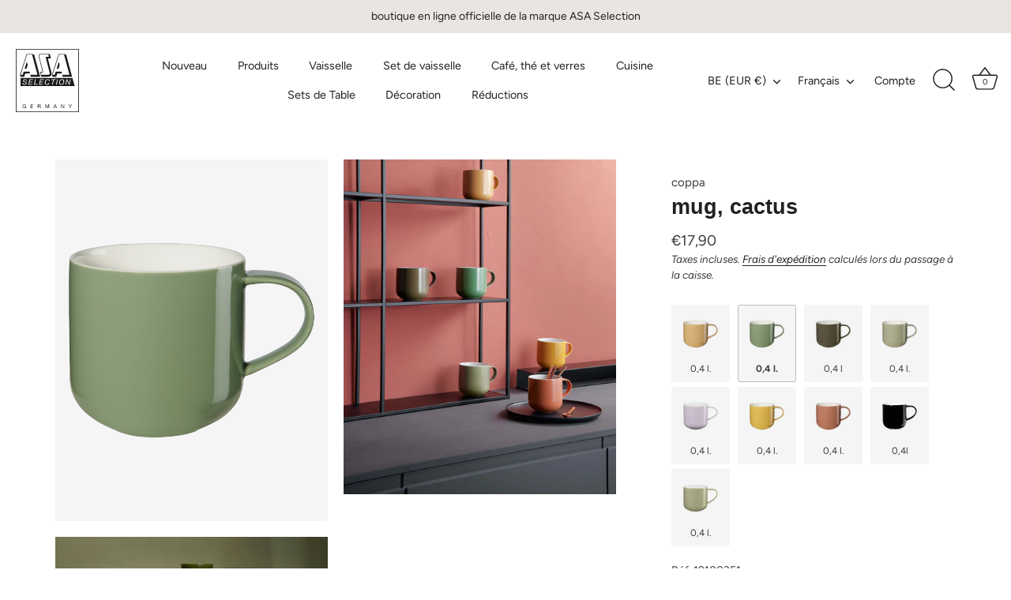

--- FILE ---
content_type: text/html; charset=utf-8
request_url: https://www.asa-selection.com/fr-be/products/15051-mug-cactus
body_size: 43884
content:
<!doctype html>
<html class="no-js" lang="fr">
<head>
	
<meta name="google-site-verification" content="Ko4MOlpiKFEPGo6vxRXSKZDBZ1UfiXiPqK5Dvq18CAA" />
<script src="https://code.jquery.com/jquery-3.7.0.min.js" integrity="sha256-2Pmvv0kuTBOenSvLm6bvfBSSHrUJ+3A7x6P5Ebd07/g=" crossorigin="anonymous"></script>


  <!-- Showcase 6.0.0 -->

  <meta charset="utf-8" />
<meta name="viewport" content="width=device-width,initial-scale=1.0" />
<meta http-equiv="X-UA-Compatible" content="IE=edge">

<link rel="preconnect" href="https://cdn.shopify.com" crossorigin>
<link rel="preconnect" href="https://fonts.shopify.com" crossorigin>
<link rel="preconnect" href="https://monorail-edge.shopifysvc.com"><link rel="preload" as="font" href="//www.asa-selection.com/cdn/fonts/figtree/figtree_n4.3c0838aba1701047e60be6a99a1b0a40ce9b8419.woff2" type="font/woff2" crossorigin><link rel="preload" as="font" href="//www.asa-selection.com/cdn/fonts/figtree/figtree_n4.3c0838aba1701047e60be6a99a1b0a40ce9b8419.woff2" type="font/woff2" crossorigin><link rel="preload" as="font" href="//www.asa-selection.com/cdn/fonts/jost/jost_n4.d47a1b6347ce4a4c9f437608011273009d91f2b7.woff2" type="font/woff2" crossorigin><link rel="preload" href="//www.asa-selection.com/cdn/shop/t/2/assets/vendor.min.js?v=36987075639955835061683705917" as="script">
<link rel="preload" href="//www.asa-selection.com/cdn/shop/t/2/assets/theme.js?v=99472423375121094311734626004" as="script"><link rel="canonical" href="https://www.asa-selection.com/fr-be/products/15051-mug-cactus" /><link rel="icon" href="//www.asa-selection.com/cdn/shop/files/safari-pinned-tab.svg?crop=center&height=48&v=1684848718&width=48" type="image/svg+xml"><meta name="description" content=" - Serie: coppa, Type de produit: Gobelet, Couleur: vert, Matériau: Porzellan, Finition: Brillant, Diamètre:… ✓ Commandez online !">
<style>
    @font-face {
  font-family: Figtree;
  font-weight: 400;
  font-style: normal;
  font-display: swap;
  src: url("//www.asa-selection.com/cdn/fonts/figtree/figtree_n4.3c0838aba1701047e60be6a99a1b0a40ce9b8419.woff2") format("woff2"),
       url("//www.asa-selection.com/cdn/fonts/figtree/figtree_n4.c0575d1db21fc3821f17fd6617d3dee552312137.woff") format("woff");
}

    @font-face {
  font-family: Figtree;
  font-weight: 500;
  font-style: normal;
  font-display: swap;
  src: url("//www.asa-selection.com/cdn/fonts/figtree/figtree_n5.3b6b7df38aa5986536945796e1f947445832047c.woff2") format("woff2"),
       url("//www.asa-selection.com/cdn/fonts/figtree/figtree_n5.f26bf6dcae278b0ed902605f6605fa3338e81dab.woff") format("woff");
}

    @font-face {
  font-family: Figtree;
  font-weight: 600;
  font-style: normal;
  font-display: swap;
  src: url("//www.asa-selection.com/cdn/fonts/figtree/figtree_n6.9d1ea52bb49a0a86cfd1b0383d00f83d3fcc14de.woff2") format("woff2"),
       url("//www.asa-selection.com/cdn/fonts/figtree/figtree_n6.f0fcdea525a0e47b2ae4ab645832a8e8a96d31d3.woff") format("woff");
}

    @font-face {
  font-family: Figtree;
  font-weight: 700;
  font-style: normal;
  font-display: swap;
  src: url("//www.asa-selection.com/cdn/fonts/figtree/figtree_n7.2fd9bfe01586148e644724096c9d75e8c7a90e55.woff2") format("woff2"),
       url("//www.asa-selection.com/cdn/fonts/figtree/figtree_n7.ea05de92d862f9594794ab281c4c3a67501ef5fc.woff") format("woff");
}

    @font-face {
  font-family: Figtree;
  font-weight: 400;
  font-style: italic;
  font-display: swap;
  src: url("//www.asa-selection.com/cdn/fonts/figtree/figtree_i4.89f7a4275c064845c304a4cf8a4a586060656db2.woff2") format("woff2"),
       url("//www.asa-selection.com/cdn/fonts/figtree/figtree_i4.6f955aaaafc55a22ffc1f32ecf3756859a5ad3e2.woff") format("woff");
}

    @font-face {
  font-family: Figtree;
  font-weight: 700;
  font-style: italic;
  font-display: swap;
  src: url("//www.asa-selection.com/cdn/fonts/figtree/figtree_i7.06add7096a6f2ab742e09ec7e498115904eda1fe.woff2") format("woff2"),
       url("//www.asa-selection.com/cdn/fonts/figtree/figtree_i7.ee584b5fcaccdbb5518c0228158941f8df81b101.woff") format("woff");
}

    
    @font-face {
  font-family: Figtree;
  font-weight: 400;
  font-style: normal;
  font-display: swap;
  src: url("//www.asa-selection.com/cdn/fonts/figtree/figtree_n4.3c0838aba1701047e60be6a99a1b0a40ce9b8419.woff2") format("woff2"),
       url("//www.asa-selection.com/cdn/fonts/figtree/figtree_n4.c0575d1db21fc3821f17fd6617d3dee552312137.woff") format("woff");
}

    @font-face {
  font-family: Jost;
  font-weight: 400;
  font-style: normal;
  font-display: swap;
  src: url("//www.asa-selection.com/cdn/fonts/jost/jost_n4.d47a1b6347ce4a4c9f437608011273009d91f2b7.woff2") format("woff2"),
       url("//www.asa-selection.com/cdn/fonts/jost/jost_n4.791c46290e672b3f85c3d1c651ef2efa3819eadd.woff") format("woff");
}

  </style>

  <meta name="theme-color" content="#212121">

  <title>
     mug, cactus coppa 
  </title>

  <meta property="og:site_name" content="ASA Selection">
<meta property="og:url" content="https://www.asa-selection.com/fr-be/products/15051-mug-cactus">
<meta property="og:title" content=" mug, cactus coppa ">
<meta property="og:type" content="product">
<meta property="og:description" content=" - Serie: coppa, Type de produit: Gobelet, Couleur: vert, Matériau: Porzellan, Finition: Brillant, Diamètre:… ✓ Commandez online !"><meta property="og:image" content="http://www.asa-selection.com/cdn/shop/files/19100351_1200x1200.png?v=1761564341">
  <meta property="og:image:secure_url" content="https://www.asa-selection.com/cdn/shop/files/19100351_1200x1200.png?v=1761564341">
  <meta property="og:image:width" content="1280">
  <meta property="og:image:height" content="1700"><meta property="og:price:amount" content="17,90">
  <meta property="og:price:currency" content="EUR"><meta name="twitter:card" content="summary_large_image">
<meta name="twitter:title" content=" mug, cactus coppa ">
<meta name="twitter:description" content=" - Serie: coppa, Type de produit: Gobelet, Couleur: vert, Matériau: Porzellan, Finition: Brillant, Diamètre:… ✓ Commandez online !">


  <style data-shopify>
    :root {
      --viewport-height: 100vh;
      --viewport-height-first-section: 100vh;
      --nav-height: 0;
    }
  </style>

  <link href="//www.asa-selection.com/cdn/shop/t/2/assets/styles.css?v=5670974572733029131764865503" rel="stylesheet" type="text/css" media="all" />

  <link href="//www.asa-selection.com/cdn/shop/t/2/assets/custom.css?v=35293907635969765861765551974" rel="stylesheet" type="text/css" media="all" />

  <script>window.performance && window.performance.mark && window.performance.mark('shopify.content_for_header.start');</script><meta name="facebook-domain-verification" content="qwfo5zykfn8xrbbynj3qcq1ppn1kms">
<meta name="google-site-verification" content="jbNb5-6mPsO5qQIfNgZOQrYYW7v0PCfieIIuzFiMV4A">
<meta id="shopify-digital-wallet" name="shopify-digital-wallet" content="/75339465028/digital_wallets/dialog">
<meta name="shopify-checkout-api-token" content="37550aa0c41edc9a8db594fdaa850d36">
<meta id="in-context-paypal-metadata" data-shop-id="75339465028" data-venmo-supported="false" data-environment="production" data-locale="fr_FR" data-paypal-v4="true" data-currency="EUR">
<link rel="alternate" hreflang="x-default" href="https://www.asa-selection.com/products/henkelbecher-cactus">
<link rel="alternate" hreflang="en-BG" href="https://www.asa-selection.com/en-eu/products/henkelbecher-cactus">
<link rel="alternate" hreflang="en-DK" href="https://www.asa-selection.com/en-eu/products/henkelbecher-cactus">
<link rel="alternate" hreflang="en-EE" href="https://www.asa-selection.com/en-eu/products/henkelbecher-cactus">
<link rel="alternate" hreflang="en-ES" href="https://www.asa-selection.com/en-eu/products/henkelbecher-cactus">
<link rel="alternate" hreflang="en-FI" href="https://www.asa-selection.com/en-eu/products/henkelbecher-cactus">
<link rel="alternate" hreflang="en-HR" href="https://www.asa-selection.com/en-eu/products/henkelbecher-cactus">
<link rel="alternate" hreflang="en-HU" href="https://www.asa-selection.com/en-eu/products/henkelbecher-cactus">
<link rel="alternate" hreflang="en-IE" href="https://www.asa-selection.com/en-eu/products/henkelbecher-cactus">
<link rel="alternate" hreflang="en-IT" href="https://www.asa-selection.com/en-eu/products/henkelbecher-cactus">
<link rel="alternate" hreflang="en-LT" href="https://www.asa-selection.com/en-eu/products/henkelbecher-cactus">
<link rel="alternate" hreflang="en-LU" href="https://www.asa-selection.com/en-eu/products/henkelbecher-cactus">
<link rel="alternate" hreflang="en-LV" href="https://www.asa-selection.com/en-eu/products/henkelbecher-cactus">
<link rel="alternate" hreflang="en-MT" href="https://www.asa-selection.com/en-eu/products/henkelbecher-cactus">
<link rel="alternate" hreflang="en-PT" href="https://www.asa-selection.com/en-eu/products/henkelbecher-cactus">
<link rel="alternate" hreflang="en-RO" href="https://www.asa-selection.com/en-eu/products/henkelbecher-cactus">
<link rel="alternate" hreflang="en-SE" href="https://www.asa-selection.com/en-eu/products/henkelbecher-cactus">
<link rel="alternate" hreflang="en-SI" href="https://www.asa-selection.com/en-eu/products/henkelbecher-cactus">
<link rel="alternate" hreflang="en-SK" href="https://www.asa-selection.com/en-eu/products/henkelbecher-cactus">
<link rel="alternate" hreflang="nl-BE" href="https://www.asa-selection.com/nl-be/products/15051-mok-cactus">
<link rel="alternate" hreflang="fr-BE" href="https://www.asa-selection.com/fr-be/products/15051-mug-cactus">
<link rel="alternate" hreflang="nl-NL" href="https://www.asa-selection.com/nl-nl/products/15051-mok-cactus">
<link rel="alternate" hreflang="fr-FR" href="https://www.asa-selection.com/fr-fr/products/15051-mug-cactus">
<link rel="alternate" hreflang="de-DE" href="https://www.asa-selection.com/products/henkelbecher-cactus">
<link rel="alternate" type="application/json+oembed" href="https://www.asa-selection.com/fr-be/products/15051-mug-cactus.oembed">
<script async="async" src="/checkouts/internal/preloads.js?locale=fr-BE"></script>
<script id="apple-pay-shop-capabilities" type="application/json">{"shopId":75339465028,"countryCode":"DE","currencyCode":"EUR","merchantCapabilities":["supports3DS"],"merchantId":"gid:\/\/shopify\/Shop\/75339465028","merchantName":"ASA Selection","requiredBillingContactFields":["postalAddress","email","phone"],"requiredShippingContactFields":["postalAddress","email","phone"],"shippingType":"shipping","supportedNetworks":["visa","maestro","masterCard","amex"],"total":{"type":"pending","label":"ASA Selection","amount":"1.00"},"shopifyPaymentsEnabled":true,"supportsSubscriptions":true}</script>
<script id="shopify-features" type="application/json">{"accessToken":"37550aa0c41edc9a8db594fdaa850d36","betas":["rich-media-storefront-analytics"],"domain":"www.asa-selection.com","predictiveSearch":true,"shopId":75339465028,"locale":"fr"}</script>
<script>var Shopify = Shopify || {};
Shopify.shop = "asaselection.myshopify.com";
Shopify.locale = "fr";
Shopify.currency = {"active":"EUR","rate":"1.0"};
Shopify.country = "BE";
Shopify.theme = {"name":"Showcase","id":149168816452,"schema_name":"Showcase","schema_version":"6.0.0","theme_store_id":677,"role":"main"};
Shopify.theme.handle = "null";
Shopify.theme.style = {"id":null,"handle":null};
Shopify.cdnHost = "www.asa-selection.com/cdn";
Shopify.routes = Shopify.routes || {};
Shopify.routes.root = "/fr-be/";</script>
<script type="module">!function(o){(o.Shopify=o.Shopify||{}).modules=!0}(window);</script>
<script>!function(o){function n(){var o=[];function n(){o.push(Array.prototype.slice.apply(arguments))}return n.q=o,n}var t=o.Shopify=o.Shopify||{};t.loadFeatures=n(),t.autoloadFeatures=n()}(window);</script>
<script id="shop-js-analytics" type="application/json">{"pageType":"product"}</script>
<script defer="defer" async type="module" src="//www.asa-selection.com/cdn/shopifycloud/shop-js/modules/v2/client.init-shop-cart-sync_C7zOiP7n.fr.esm.js"></script>
<script defer="defer" async type="module" src="//www.asa-selection.com/cdn/shopifycloud/shop-js/modules/v2/chunk.common_CSlijhlg.esm.js"></script>
<script type="module">
  await import("//www.asa-selection.com/cdn/shopifycloud/shop-js/modules/v2/client.init-shop-cart-sync_C7zOiP7n.fr.esm.js");
await import("//www.asa-selection.com/cdn/shopifycloud/shop-js/modules/v2/chunk.common_CSlijhlg.esm.js");

  window.Shopify.SignInWithShop?.initShopCartSync?.({"fedCMEnabled":true,"windoidEnabled":true});

</script>
<script>(function() {
  var isLoaded = false;
  function asyncLoad() {
    if (isLoaded) return;
    isLoaded = true;
    var urls = ["\/\/cdn.shopify.com\/proxy\/49701e91db71d216dabc152041db16dd36d833b0e44c642892a2d9093fd21069\/wbgspapp.webgains.com\/landing.js?shop=asaselection.myshopify.com\u0026sp-cache-control=cHVibGljLCBtYXgtYWdlPTkwMA","https:\/\/cdn.doofinder.com\/shopify\/doofinder-installed.js?shop=asaselection.myshopify.com","https:\/\/cdn-app.cart-bot.net\/public\/js\/append.js?shop=asaselection.myshopify.com","https:\/\/d2fk970j0emtue.cloudfront.net\/shop\/js\/free-gift-cart-upsell-pro.min.js?shop=asaselection.myshopify.com","https:\/\/cdn.nfcube.com\/instafeed-b55b0abb13c742936d678a576ed69a63.js?shop=asaselection.myshopify.com","https:\/\/tseish-app.connect.trustedshops.com\/esc.js?apiBaseUrl=aHR0cHM6Ly90c2Vpc2gtYXBwLmNvbm5lY3QudHJ1c3RlZHNob3BzLmNvbQ==\u0026instanceId=YXNhc2VsZWN0aW9uLm15c2hvcGlmeS5jb20=\u0026shop=asaselection.myshopify.com"];
    for (var i = 0; i < urls.length; i++) {
      var s = document.createElement('script');
      s.type = 'text/javascript';
      s.async = true;
      s.src = urls[i];
      var x = document.getElementsByTagName('script')[0];
      x.parentNode.insertBefore(s, x);
    }
  };
  if(window.attachEvent) {
    window.attachEvent('onload', asyncLoad);
  } else {
    window.addEventListener('load', asyncLoad, false);
  }
})();</script>
<script id="__st">var __st={"a":75339465028,"offset":3600,"reqid":"b0890e72-6169-4e38-bb55-a77421b5e8fe-1768373837","pageurl":"www.asa-selection.com\/fr-be\/products\/15051-mug-cactus","u":"0dc39a6db04b","p":"product","rtyp":"product","rid":8532953825604};</script>
<script>window.ShopifyPaypalV4VisibilityTracking = true;</script>
<script id="captcha-bootstrap">!function(){'use strict';const t='contact',e='account',n='new_comment',o=[[t,t],['blogs',n],['comments',n],[t,'customer']],c=[[e,'customer_login'],[e,'guest_login'],[e,'recover_customer_password'],[e,'create_customer']],r=t=>t.map((([t,e])=>`form[action*='/${t}']:not([data-nocaptcha='true']) input[name='form_type'][value='${e}']`)).join(','),a=t=>()=>t?[...document.querySelectorAll(t)].map((t=>t.form)):[];function s(){const t=[...o],e=r(t);return a(e)}const i='password',u='form_key',d=['recaptcha-v3-token','g-recaptcha-response','h-captcha-response',i],f=()=>{try{return window.sessionStorage}catch{return}},m='__shopify_v',_=t=>t.elements[u];function p(t,e,n=!1){try{const o=window.sessionStorage,c=JSON.parse(o.getItem(e)),{data:r}=function(t){const{data:e,action:n}=t;return t[m]||n?{data:e,action:n}:{data:t,action:n}}(c);for(const[e,n]of Object.entries(r))t.elements[e]&&(t.elements[e].value=n);n&&o.removeItem(e)}catch(o){console.error('form repopulation failed',{error:o})}}const l='form_type',E='cptcha';function T(t){t.dataset[E]=!0}const w=window,h=w.document,L='Shopify',v='ce_forms',y='captcha';let A=!1;((t,e)=>{const n=(g='f06e6c50-85a8-45c8-87d0-21a2b65856fe',I='https://cdn.shopify.com/shopifycloud/storefront-forms-hcaptcha/ce_storefront_forms_captcha_hcaptcha.v1.5.2.iife.js',D={infoText:'Protégé par hCaptcha',privacyText:'Confidentialité',termsText:'Conditions'},(t,e,n)=>{const o=w[L][v],c=o.bindForm;if(c)return c(t,g,e,D).then(n);var r;o.q.push([[t,g,e,D],n]),r=I,A||(h.body.append(Object.assign(h.createElement('script'),{id:'captcha-provider',async:!0,src:r})),A=!0)});var g,I,D;w[L]=w[L]||{},w[L][v]=w[L][v]||{},w[L][v].q=[],w[L][y]=w[L][y]||{},w[L][y].protect=function(t,e){n(t,void 0,e),T(t)},Object.freeze(w[L][y]),function(t,e,n,w,h,L){const[v,y,A,g]=function(t,e,n){const i=e?o:[],u=t?c:[],d=[...i,...u],f=r(d),m=r(i),_=r(d.filter((([t,e])=>n.includes(e))));return[a(f),a(m),a(_),s()]}(w,h,L),I=t=>{const e=t.target;return e instanceof HTMLFormElement?e:e&&e.form},D=t=>v().includes(t);t.addEventListener('submit',(t=>{const e=I(t);if(!e)return;const n=D(e)&&!e.dataset.hcaptchaBound&&!e.dataset.recaptchaBound,o=_(e),c=g().includes(e)&&(!o||!o.value);(n||c)&&t.preventDefault(),c&&!n&&(function(t){try{if(!f())return;!function(t){const e=f();if(!e)return;const n=_(t);if(!n)return;const o=n.value;o&&e.removeItem(o)}(t);const e=Array.from(Array(32),(()=>Math.random().toString(36)[2])).join('');!function(t,e){_(t)||t.append(Object.assign(document.createElement('input'),{type:'hidden',name:u})),t.elements[u].value=e}(t,e),function(t,e){const n=f();if(!n)return;const o=[...t.querySelectorAll(`input[type='${i}']`)].map((({name:t})=>t)),c=[...d,...o],r={};for(const[a,s]of new FormData(t).entries())c.includes(a)||(r[a]=s);n.setItem(e,JSON.stringify({[m]:1,action:t.action,data:r}))}(t,e)}catch(e){console.error('failed to persist form',e)}}(e),e.submit())}));const S=(t,e)=>{t&&!t.dataset[E]&&(n(t,e.some((e=>e===t))),T(t))};for(const o of['focusin','change'])t.addEventListener(o,(t=>{const e=I(t);D(e)&&S(e,y())}));const B=e.get('form_key'),M=e.get(l),P=B&&M;t.addEventListener('DOMContentLoaded',(()=>{const t=y();if(P)for(const e of t)e.elements[l].value===M&&p(e,B);[...new Set([...A(),...v().filter((t=>'true'===t.dataset.shopifyCaptcha))])].forEach((e=>S(e,t)))}))}(h,new URLSearchParams(w.location.search),n,t,e,['guest_login'])})(!0,!0)}();</script>
<script integrity="sha256-4kQ18oKyAcykRKYeNunJcIwy7WH5gtpwJnB7kiuLZ1E=" data-source-attribution="shopify.loadfeatures" defer="defer" src="//www.asa-selection.com/cdn/shopifycloud/storefront/assets/storefront/load_feature-a0a9edcb.js" crossorigin="anonymous"></script>
<script data-source-attribution="shopify.dynamic_checkout.dynamic.init">var Shopify=Shopify||{};Shopify.PaymentButton=Shopify.PaymentButton||{isStorefrontPortableWallets:!0,init:function(){window.Shopify.PaymentButton.init=function(){};var t=document.createElement("script");t.src="https://www.asa-selection.com/cdn/shopifycloud/portable-wallets/latest/portable-wallets.fr.js",t.type="module",document.head.appendChild(t)}};
</script>
<script data-source-attribution="shopify.dynamic_checkout.buyer_consent">
  function portableWalletsHideBuyerConsent(e){var t=document.getElementById("shopify-buyer-consent"),n=document.getElementById("shopify-subscription-policy-button");t&&n&&(t.classList.add("hidden"),t.setAttribute("aria-hidden","true"),n.removeEventListener("click",e))}function portableWalletsShowBuyerConsent(e){var t=document.getElementById("shopify-buyer-consent"),n=document.getElementById("shopify-subscription-policy-button");t&&n&&(t.classList.remove("hidden"),t.removeAttribute("aria-hidden"),n.addEventListener("click",e))}window.Shopify?.PaymentButton&&(window.Shopify.PaymentButton.hideBuyerConsent=portableWalletsHideBuyerConsent,window.Shopify.PaymentButton.showBuyerConsent=portableWalletsShowBuyerConsent);
</script>
<script data-source-attribution="shopify.dynamic_checkout.cart.bootstrap">document.addEventListener("DOMContentLoaded",(function(){function t(){return document.querySelector("shopify-accelerated-checkout-cart, shopify-accelerated-checkout")}if(t())Shopify.PaymentButton.init();else{new MutationObserver((function(e,n){t()&&(Shopify.PaymentButton.init(),n.disconnect())})).observe(document.body,{childList:!0,subtree:!0})}}));
</script>
<script id='scb4127' type='text/javascript' async='' src='https://www.asa-selection.com/cdn/shopifycloud/privacy-banner/storefront-banner.js'></script><link id="shopify-accelerated-checkout-styles" rel="stylesheet" media="screen" href="https://www.asa-selection.com/cdn/shopifycloud/portable-wallets/latest/accelerated-checkout-backwards-compat.css" crossorigin="anonymous">
<style id="shopify-accelerated-checkout-cart">
        #shopify-buyer-consent {
  margin-top: 1em;
  display: inline-block;
  width: 100%;
}

#shopify-buyer-consent.hidden {
  display: none;
}

#shopify-subscription-policy-button {
  background: none;
  border: none;
  padding: 0;
  text-decoration: underline;
  font-size: inherit;
  cursor: pointer;
}

#shopify-subscription-policy-button::before {
  box-shadow: none;
}

      </style>

<script>window.performance && window.performance.mark && window.performance.mark('shopify.content_for_header.end');</script>

  <script>
    document.documentElement.className = document.documentElement.className.replace('no-js', 'js');
    window.theme = window.theme || {};
    
      theme.money_format_with_code_preference = "€{{amount_with_comma_separator}}";
    
    theme.money_format = "€{{amount_with_comma_separator}}";
    theme.money_container = '.theme-money';
    theme.strings = {
      previous: "Précédente",
      next: "Suivante",
      close: "Fermer",
      addressError: "Vous ne trouvez pas cette adresse",
      addressNoResults: "Aucun résultat pour cette adresse",
      addressQueryLimit: "Vous avez dépassé la limite de Google utilisation de l'API. Envisager la mise à niveau à un \u003ca href=\"https:\/\/developers.google.com\/maps\/premium\/usage-limits\"\u003erégime spécial\u003c\/a\u003e.",
      authError: "Il y avait un problème authentifier votre compte Google Maps.",
      back: "Retour",
      cartConfirmation: "Vous devez accepter les termes et conditions avant de continuer.",
      loadMore: "Afficher plus",
      infiniteScrollNoMore: "Aucun résultat n\u0026#39;a été trouvé",
      priceNonExistent: "Non disponible",
      buttonDefault: "Ajouter au panier",
      buttonPreorder: "Pré-commander",
      buttonNoStock: "Épuisé",
      buttonNoVariant: "Non disponible",
      variantNoStock: "Épuisé",
      unitPriceSeparator: " \/ ",
      colorBoxPrevious: "Précédent",
      colorBoxNext: "Suivant",
      colorBoxClose: "Fermer",
      navigateHome: "Accueil",
      productAddingToCart: "Ajout en cours",
      productAddedToCart: "Ajouté",
      popupWasAdded: "a été ajouté à votre panier",
      popupCheckout: "Procéder au paiement",
      popupContinueShopping: "Retourner au magasinage",
      onlyXLeft: "[[ quantity ]] en stock",
      priceSoldOut: "Épuisé",
      inventoryLowStock: "Stock limité",
      inventoryInStock: "En stock",
      loading: "Chargement...",
      viewCart: "Ouvrir le panier",
      page: "Page {{ page }}",
      imageSlider: "Des photos",
      clearAll: "Tout effacer"
    };
    theme.routes = {
      root_url: '/fr-be',
      cart_url: '/fr-be/cart',
      cart_add_url: '/fr-be/cart/add',
      checkout: '/checkout'
    };
    theme.settings = {
      animationEnabledDesktop: true,
      animationEnabledMobile: false
    };

    theme.checkViewportFillers = function(){
      var toggleState = false;
      var elPageContent = document.getElementById('page-content');
      if(elPageContent) {
        var elOverlapSection = elPageContent.querySelector('.header-overlap-section');
        if (elOverlapSection) {
          var padding = parseInt(getComputedStyle(elPageContent).getPropertyValue('padding-top'));
          toggleState = ((Math.round(elOverlapSection.offsetTop) - padding) === 0);
        }
      }
      if(toggleState) {
        document.getElementsByTagName('body')[0].classList.add('header-section-overlap');
      } else {
        document.getElementsByTagName('body')[0].classList.remove('header-section-overlap');
      }
    };

    theme.assessAltLogo = function(){
      var elsOverlappers = document.querySelectorAll('.needs-alt-logo');
      var useAltLogo = false;
      if(elsOverlappers.length) {
        var elSiteControl = document.querySelector('#site-control');
        var elSiteControlInner = document.querySelector('#site-control .site-control__inner');
        var headerMid = elSiteControlInner.offsetTop + elSiteControl.offsetTop + elSiteControlInner.offsetHeight / 2;
        Array.prototype.forEach.call(elsOverlappers, function(el, i){
          var thisTop = el.getBoundingClientRect().top;
          var thisBottom = thisTop + el.offsetHeight;
          if(headerMid > thisTop && headerMid < thisBottom) {
            useAltLogo = true;
            return false;
          }
        });
      }
      if(useAltLogo) {
        document.getElementsByTagName('body')[0].classList.add('use-alt-logo');
      } else {
        document.getElementsByTagName('body')[0].classList.remove('use-alt-logo');
      }
    };
  </script>

                      <script src="//www.asa-selection.com/cdn/shop/t/2/assets/bss-file-configdata.js?v=171585259542097264801686815043" type="text/javascript"></script> <script src="//www.asa-selection.com/cdn/shop/t/2/assets/bss-file-configdata-banner.js?v=151034973688681356691686752040" type="text/javascript"></script> <script src="//www.asa-selection.com/cdn/shop/t/2/assets/bss-file-configdata-popup.js?v=173992696638277510541686752042" type="text/javascript"></script><script>
                if (typeof BSS_PL == 'undefined') {
                    var BSS_PL = {};
                }
                var bssPlApiServer = "https://product-labels-pro.bsscommerce.com";
                BSS_PL.customerTags = 'null';
                BSS_PL.customerId = 'null';
                BSS_PL.configData = configDatas;
                BSS_PL.configDataBanner = configDataBanners ? configDataBanners : [];
                BSS_PL.configDataPopup = configDataPopups ? configDataPopups : [];
                BSS_PL.storeId = 35286;
                BSS_PL.currentPlan = "false";
                BSS_PL.storeIdCustomOld = "10678";
                BSS_PL.storeIdOldWIthPriority = "12200";
                BSS_PL.apiServerProduction = "https://product-labels-pro.bsscommerce.com";
                
                BSS_PL.integration = {"laiReview":{"status":0,"config":[]}}
                </script>
            <style>
.homepage-slideshow .slick-slide .bss_pl_img {
    visibility: hidden !important;
}
</style><script>function fixBugForStores($, BSS_PL, parent, page, htmlLabel) { return false;}</script>
                          <link href="//www.asa-selection.com/cdn/shop/t/2/assets/scm-product-label.css?v=95633009392731982401686752435" rel="stylesheet" type="text/css" media="all" />


    <script>
        if ((typeof SECOMAPP) == 'undefined') {
            var SECOMAPP = {};
        }

        if ((typeof SECOMAPP.pl) == 'undefined') {
            SECOMAPP.pl = {};
        }

        

        

        
        

        

        

        SECOMAPP.page = 'product';
        SECOMAPP.pl.product = {
            id: 8532953825604,
        published_at: "2023-06-03 01:28:25 +0200",
            price: 1790,  
        tags: [], 
        variants: [  {
            id: 46696261615940,
            price: 1790  ,
            inventory_quantity: 2358  ,
            inventory_management: 'shopify'  ,
            weight: 320  ,
            sku: '19100351'  } 
            
        ],
            collections: [  630051275076,  630039085380,  602412941636,  602394001732,  602994409796,  ]
        };
    </script>


    <script src="//www.asa-selection.com/cdn/shop/t/2/assets/scm-product-label.js?v=9910621817307202881686752812" async></script>

<!--Product-Label script. Don't modify or delete-->
<script>
    ;(function() {
        const checkDone = setInterval(function(){
            if (document.readyState === "complete") {
                clearInterval(checkDone)
                setTimeout(function(){
                    if (typeof SECOMAPP !== "undefined" && typeof SECOMAPP.pl !== "undefined") {
                        SECOMAPP.pl.labelCollections(true);
                    }
                },1000);
            }
        }, 1500);

        let pushState = history.pushState;
        let replaceState = history.replaceState;

        history.pushState = function() {
            pushState.apply(history, arguments);
            window.dispatchEvent(new Event('pushstate'));
            window.dispatchEvent(new Event('locationchange'));
        };

        history.replaceState = function() {
            replaceState.apply(history, arguments);
            window.dispatchEvent(new Event('replacestate'));
            window.dispatchEvent(new Event('locationchange'));
        };

        window.addEventListener('popstate', function() {
            window.dispatchEvent(new Event('locationchange'))
        });
    })();
    window.addEventListener('locationchange', function(){
        setTimeout(function(){
            if (typeof SECOMAPP !== "undefined" && typeof SECOMAPP.pl !== "undefined") {
                SECOMAPP.pl.labelCollections(true);
                var queryString = window.location.search;
                var urlParams = new URLSearchParams(queryString);
                var variant = urlParams.get('variant');
                SECOMAPP.pl.showLabel(variant );
            }
        },1000);
    })
</script>
<!--Product-Label script. Don't modify or delete-->
<!-- BEGIN app block: shopify://apps/nabu-for-google-pixel/blocks/script-block/1bff1da5-e804-4d5d-ad9c-7c3540bdf531 --><script async src="https://storage.googleapis.com/adnabu-shopify/app-embed-block/adwords-pixel/asaselection.myshopify.com.min.js"></script>

<!-- END app block --><!-- BEGIN app block: shopify://apps/doofinder-search-discovery/blocks/doofinder-script/1abc6bc6-ff36-4a37-9034-effae4a47cf6 -->
  <script>
    (function(w, k) {w[k] = window[k] || function () { (window[k].q = window[k].q || []).push(arguments) }})(window, "doofinderApp")
    var dfKvCustomerEmail = "";

    doofinderApp("config", "currency", Shopify.currency.active);
    doofinderApp("config", "language", Shopify.locale);
    var context = Shopify.country;
    
    doofinderApp("config", "priceName", context);
    localStorage.setItem("shopify-language", Shopify.locale);

    doofinderApp("init", "layer", {
      params:{
        "":{
          exclude: {
            not_published_in: [context]
          }
        },
        "product":{
          exclude: {
            not_published_in: [context]
          }
        }
      }
    });
  </script>

  <script src="https://eu1-config.doofinder.com/2.x/e255dc4a-8eea-4d92-9b11-7de5d1212076.js" async></script>



<!-- END app block --><!-- BEGIN app block: shopify://apps/klaviyo-email-marketing-sms/blocks/klaviyo-onsite-embed/2632fe16-c075-4321-a88b-50b567f42507 -->












  <script async src="https://static.klaviyo.com/onsite/js/TWST94/klaviyo.js?company_id=TWST94"></script>
  <script>!function(){if(!window.klaviyo){window._klOnsite=window._klOnsite||[];try{window.klaviyo=new Proxy({},{get:function(n,i){return"push"===i?function(){var n;(n=window._klOnsite).push.apply(n,arguments)}:function(){for(var n=arguments.length,o=new Array(n),w=0;w<n;w++)o[w]=arguments[w];var t="function"==typeof o[o.length-1]?o.pop():void 0,e=new Promise((function(n){window._klOnsite.push([i].concat(o,[function(i){t&&t(i),n(i)}]))}));return e}}})}catch(n){window.klaviyo=window.klaviyo||[],window.klaviyo.push=function(){var n;(n=window._klOnsite).push.apply(n,arguments)}}}}();</script>

  
    <script id="viewed_product">
      if (item == null) {
        var _learnq = _learnq || [];

        var MetafieldReviews = null
        var MetafieldYotpoRating = null
        var MetafieldYotpoCount = null
        var MetafieldLooxRating = null
        var MetafieldLooxCount = null
        var okendoProduct = null
        var okendoProductReviewCount = null
        var okendoProductReviewAverageValue = null
        try {
          // The following fields are used for Customer Hub recently viewed in order to add reviews.
          // This information is not part of __kla_viewed. Instead, it is part of __kla_viewed_reviewed_items
          MetafieldReviews = {};
          MetafieldYotpoRating = null
          MetafieldYotpoCount = null
          MetafieldLooxRating = null
          MetafieldLooxCount = null

          okendoProduct = null
          // If the okendo metafield is not legacy, it will error, which then requires the new json formatted data
          if (okendoProduct && 'error' in okendoProduct) {
            okendoProduct = null
          }
          okendoProductReviewCount = okendoProduct ? okendoProduct.reviewCount : null
          okendoProductReviewAverageValue = okendoProduct ? okendoProduct.reviewAverageValue : null
        } catch (error) {
          console.error('Error in Klaviyo onsite reviews tracking:', error);
        }

        var item = {
          Name: "mug, cactus",
          ProductID: 8532953825604,
          Categories: ["All Products","Alle Produkte","Cadeau ideeën","coppa","Tasses \u0026 Gobelet \u0026 Théières"],
          ImageURL: "https://www.asa-selection.com/cdn/shop/files/19100351_grande.png?v=1761564341",
          URL: "https://www.asa-selection.com/fr-be/products/15051-mug-cactus",
          Brand: "ASA Selection",
          Price: "€17,90",
          Value: "17,90",
          CompareAtPrice: "€0,00"
        };
        _learnq.push(['track', 'Viewed Product', item]);
        _learnq.push(['trackViewedItem', {
          Title: item.Name,
          ItemId: item.ProductID,
          Categories: item.Categories,
          ImageUrl: item.ImageURL,
          Url: item.URL,
          Metadata: {
            Brand: item.Brand,
            Price: item.Price,
            Value: item.Value,
            CompareAtPrice: item.CompareAtPrice
          },
          metafields:{
            reviews: MetafieldReviews,
            yotpo:{
              rating: MetafieldYotpoRating,
              count: MetafieldYotpoCount,
            },
            loox:{
              rating: MetafieldLooxRating,
              count: MetafieldLooxCount,
            },
            okendo: {
              rating: okendoProductReviewAverageValue,
              count: okendoProductReviewCount,
            }
          }
        }]);
      }
    </script>
  




  <script>
    window.klaviyoReviewsProductDesignMode = false
  </script>







<!-- END app block --><link href="https://monorail-edge.shopifysvc.com" rel="dns-prefetch">
<script>(function(){if ("sendBeacon" in navigator && "performance" in window) {try {var session_token_from_headers = performance.getEntriesByType('navigation')[0].serverTiming.find(x => x.name == '_s').description;} catch {var session_token_from_headers = undefined;}var session_cookie_matches = document.cookie.match(/_shopify_s=([^;]*)/);var session_token_from_cookie = session_cookie_matches && session_cookie_matches.length === 2 ? session_cookie_matches[1] : "";var session_token = session_token_from_headers || session_token_from_cookie || "";function handle_abandonment_event(e) {var entries = performance.getEntries().filter(function(entry) {return /monorail-edge.shopifysvc.com/.test(entry.name);});if (!window.abandonment_tracked && entries.length === 0) {window.abandonment_tracked = true;var currentMs = Date.now();var navigation_start = performance.timing.navigationStart;var payload = {shop_id: 75339465028,url: window.location.href,navigation_start,duration: currentMs - navigation_start,session_token,page_type: "product"};window.navigator.sendBeacon("https://monorail-edge.shopifysvc.com/v1/produce", JSON.stringify({schema_id: "online_store_buyer_site_abandonment/1.1",payload: payload,metadata: {event_created_at_ms: currentMs,event_sent_at_ms: currentMs}}));}}window.addEventListener('pagehide', handle_abandonment_event);}}());</script>
<script id="web-pixels-manager-setup">(function e(e,d,r,n,o){if(void 0===o&&(o={}),!Boolean(null===(a=null===(i=window.Shopify)||void 0===i?void 0:i.analytics)||void 0===a?void 0:a.replayQueue)){var i,a;window.Shopify=window.Shopify||{};var t=window.Shopify;t.analytics=t.analytics||{};var s=t.analytics;s.replayQueue=[],s.publish=function(e,d,r){return s.replayQueue.push([e,d,r]),!0};try{self.performance.mark("wpm:start")}catch(e){}var l=function(){var e={modern:/Edge?\/(1{2}[4-9]|1[2-9]\d|[2-9]\d{2}|\d{4,})\.\d+(\.\d+|)|Firefox\/(1{2}[4-9]|1[2-9]\d|[2-9]\d{2}|\d{4,})\.\d+(\.\d+|)|Chrom(ium|e)\/(9{2}|\d{3,})\.\d+(\.\d+|)|(Maci|X1{2}).+ Version\/(15\.\d+|(1[6-9]|[2-9]\d|\d{3,})\.\d+)([,.]\d+|)( \(\w+\)|)( Mobile\/\w+|) Safari\/|Chrome.+OPR\/(9{2}|\d{3,})\.\d+\.\d+|(CPU[ +]OS|iPhone[ +]OS|CPU[ +]iPhone|CPU IPhone OS|CPU iPad OS)[ +]+(15[._]\d+|(1[6-9]|[2-9]\d|\d{3,})[._]\d+)([._]\d+|)|Android:?[ /-](13[3-9]|1[4-9]\d|[2-9]\d{2}|\d{4,})(\.\d+|)(\.\d+|)|Android.+Firefox\/(13[5-9]|1[4-9]\d|[2-9]\d{2}|\d{4,})\.\d+(\.\d+|)|Android.+Chrom(ium|e)\/(13[3-9]|1[4-9]\d|[2-9]\d{2}|\d{4,})\.\d+(\.\d+|)|SamsungBrowser\/([2-9]\d|\d{3,})\.\d+/,legacy:/Edge?\/(1[6-9]|[2-9]\d|\d{3,})\.\d+(\.\d+|)|Firefox\/(5[4-9]|[6-9]\d|\d{3,})\.\d+(\.\d+|)|Chrom(ium|e)\/(5[1-9]|[6-9]\d|\d{3,})\.\d+(\.\d+|)([\d.]+$|.*Safari\/(?![\d.]+ Edge\/[\d.]+$))|(Maci|X1{2}).+ Version\/(10\.\d+|(1[1-9]|[2-9]\d|\d{3,})\.\d+)([,.]\d+|)( \(\w+\)|)( Mobile\/\w+|) Safari\/|Chrome.+OPR\/(3[89]|[4-9]\d|\d{3,})\.\d+\.\d+|(CPU[ +]OS|iPhone[ +]OS|CPU[ +]iPhone|CPU IPhone OS|CPU iPad OS)[ +]+(10[._]\d+|(1[1-9]|[2-9]\d|\d{3,})[._]\d+)([._]\d+|)|Android:?[ /-](13[3-9]|1[4-9]\d|[2-9]\d{2}|\d{4,})(\.\d+|)(\.\d+|)|Mobile Safari.+OPR\/([89]\d|\d{3,})\.\d+\.\d+|Android.+Firefox\/(13[5-9]|1[4-9]\d|[2-9]\d{2}|\d{4,})\.\d+(\.\d+|)|Android.+Chrom(ium|e)\/(13[3-9]|1[4-9]\d|[2-9]\d{2}|\d{4,})\.\d+(\.\d+|)|Android.+(UC? ?Browser|UCWEB|U3)[ /]?(15\.([5-9]|\d{2,})|(1[6-9]|[2-9]\d|\d{3,})\.\d+)\.\d+|SamsungBrowser\/(5\.\d+|([6-9]|\d{2,})\.\d+)|Android.+MQ{2}Browser\/(14(\.(9|\d{2,})|)|(1[5-9]|[2-9]\d|\d{3,})(\.\d+|))(\.\d+|)|K[Aa][Ii]OS\/(3\.\d+|([4-9]|\d{2,})\.\d+)(\.\d+|)/},d=e.modern,r=e.legacy,n=navigator.userAgent;return n.match(d)?"modern":n.match(r)?"legacy":"unknown"}(),u="modern"===l?"modern":"legacy",c=(null!=n?n:{modern:"",legacy:""})[u],f=function(e){return[e.baseUrl,"/wpm","/b",e.hashVersion,"modern"===e.buildTarget?"m":"l",".js"].join("")}({baseUrl:d,hashVersion:r,buildTarget:u}),m=function(e){var d=e.version,r=e.bundleTarget,n=e.surface,o=e.pageUrl,i=e.monorailEndpoint;return{emit:function(e){var a=e.status,t=e.errorMsg,s=(new Date).getTime(),l=JSON.stringify({metadata:{event_sent_at_ms:s},events:[{schema_id:"web_pixels_manager_load/3.1",payload:{version:d,bundle_target:r,page_url:o,status:a,surface:n,error_msg:t},metadata:{event_created_at_ms:s}}]});if(!i)return console&&console.warn&&console.warn("[Web Pixels Manager] No Monorail endpoint provided, skipping logging."),!1;try{return self.navigator.sendBeacon.bind(self.navigator)(i,l)}catch(e){}var u=new XMLHttpRequest;try{return u.open("POST",i,!0),u.setRequestHeader("Content-Type","text/plain"),u.send(l),!0}catch(e){return console&&console.warn&&console.warn("[Web Pixels Manager] Got an unhandled error while logging to Monorail."),!1}}}}({version:r,bundleTarget:l,surface:e.surface,pageUrl:self.location.href,monorailEndpoint:e.monorailEndpoint});try{o.browserTarget=l,function(e){var d=e.src,r=e.async,n=void 0===r||r,o=e.onload,i=e.onerror,a=e.sri,t=e.scriptDataAttributes,s=void 0===t?{}:t,l=document.createElement("script"),u=document.querySelector("head"),c=document.querySelector("body");if(l.async=n,l.src=d,a&&(l.integrity=a,l.crossOrigin="anonymous"),s)for(var f in s)if(Object.prototype.hasOwnProperty.call(s,f))try{l.dataset[f]=s[f]}catch(e){}if(o&&l.addEventListener("load",o),i&&l.addEventListener("error",i),u)u.appendChild(l);else{if(!c)throw new Error("Did not find a head or body element to append the script");c.appendChild(l)}}({src:f,async:!0,onload:function(){if(!function(){var e,d;return Boolean(null===(d=null===(e=window.Shopify)||void 0===e?void 0:e.analytics)||void 0===d?void 0:d.initialized)}()){var d=window.webPixelsManager.init(e)||void 0;if(d){var r=window.Shopify.analytics;r.replayQueue.forEach((function(e){var r=e[0],n=e[1],o=e[2];d.publishCustomEvent(r,n,o)})),r.replayQueue=[],r.publish=d.publishCustomEvent,r.visitor=d.visitor,r.initialized=!0}}},onerror:function(){return m.emit({status:"failed",errorMsg:"".concat(f," has failed to load")})},sri:function(e){var d=/^sha384-[A-Za-z0-9+/=]+$/;return"string"==typeof e&&d.test(e)}(c)?c:"",scriptDataAttributes:o}),m.emit({status:"loading"})}catch(e){m.emit({status:"failed",errorMsg:(null==e?void 0:e.message)||"Unknown error"})}}})({shopId: 75339465028,storefrontBaseUrl: "https://www.asa-selection.com",extensionsBaseUrl: "https://extensions.shopifycdn.com/cdn/shopifycloud/web-pixels-manager",monorailEndpoint: "https://monorail-edge.shopifysvc.com/unstable/produce_batch",surface: "storefront-renderer",enabledBetaFlags: ["2dca8a86","a0d5f9d2"],webPixelsConfigList: [{"id":"3005612406","configuration":"{\"accountID\":\"TWST94\",\"webPixelConfig\":\"eyJlbmFibGVBZGRlZFRvQ2FydEV2ZW50cyI6IHRydWV9\"}","eventPayloadVersion":"v1","runtimeContext":"STRICT","scriptVersion":"524f6c1ee37bacdca7657a665bdca589","type":"APP","apiClientId":123074,"privacyPurposes":["ANALYTICS","MARKETING"],"dataSharingAdjustments":{"protectedCustomerApprovalScopes":["read_customer_address","read_customer_email","read_customer_name","read_customer_personal_data","read_customer_phone"]}},{"id":"1161527620","configuration":"{\"pid\":\"cO1W5ybQgABEU0bDdqH51LklytZYpN8jSnRl5+5o9Bg=\"}","eventPayloadVersion":"v1","runtimeContext":"STRICT","scriptVersion":"04306dedabeddadf854cdadeaf48c82c","type":"APP","apiClientId":31271321601,"privacyPurposes":["ANALYTICS","MARKETING","SALE_OF_DATA"],"dataSharingAdjustments":{"protectedCustomerApprovalScopes":["read_customer_address","read_customer_email","read_customer_name","read_customer_personal_data","read_customer_phone"]}},{"id":"925827396","configuration":"{\"config\":\"{\\\"pixel_id\\\":\\\"G-261D56S6NY\\\",\\\"target_country\\\":\\\"DE\\\",\\\"gtag_events\\\":[{\\\"type\\\":\\\"purchase\\\",\\\"action_label\\\":\\\"G-261D56S6NY\\\"},{\\\"type\\\":\\\"page_view\\\",\\\"action_label\\\":\\\"G-261D56S6NY\\\"},{\\\"type\\\":\\\"view_item\\\",\\\"action_label\\\":\\\"G-261D56S6NY\\\"},{\\\"type\\\":\\\"search\\\",\\\"action_label\\\":\\\"G-261D56S6NY\\\"},{\\\"type\\\":\\\"add_to_cart\\\",\\\"action_label\\\":\\\"G-261D56S6NY\\\"},{\\\"type\\\":\\\"begin_checkout\\\",\\\"action_label\\\":\\\"G-261D56S6NY\\\"},{\\\"type\\\":\\\"add_payment_info\\\",\\\"action_label\\\":\\\"G-261D56S6NY\\\"}],\\\"enable_monitoring_mode\\\":false}\"}","eventPayloadVersion":"v1","runtimeContext":"OPEN","scriptVersion":"b2a88bafab3e21179ed38636efcd8a93","type":"APP","apiClientId":1780363,"privacyPurposes":[],"dataSharingAdjustments":{"protectedCustomerApprovalScopes":["read_customer_address","read_customer_email","read_customer_name","read_customer_personal_data","read_customer_phone"]}},{"id":"814416196","configuration":"{\"pixelCode\":\"CJ5638BC77U5A1TSHQ20\"}","eventPayloadVersion":"v1","runtimeContext":"STRICT","scriptVersion":"22e92c2ad45662f435e4801458fb78cc","type":"APP","apiClientId":4383523,"privacyPurposes":["ANALYTICS","MARKETING","SALE_OF_DATA"],"dataSharingAdjustments":{"protectedCustomerApprovalScopes":["read_customer_address","read_customer_email","read_customer_name","read_customer_personal_data","read_customer_phone"]}},{"id":"407929156","configuration":"{\"pixel_id\":\"788898978391940\",\"pixel_type\":\"facebook_pixel\",\"metaapp_system_user_token\":\"-\"}","eventPayloadVersion":"v1","runtimeContext":"OPEN","scriptVersion":"ca16bc87fe92b6042fbaa3acc2fbdaa6","type":"APP","apiClientId":2329312,"privacyPurposes":["ANALYTICS","MARKETING","SALE_OF_DATA"],"dataSharingAdjustments":{"protectedCustomerApprovalScopes":["read_customer_address","read_customer_email","read_customer_name","read_customer_personal_data","read_customer_phone"]}},{"id":"200081732","configuration":"{\"tagID\":\"2614033998970\"}","eventPayloadVersion":"v1","runtimeContext":"STRICT","scriptVersion":"18031546ee651571ed29edbe71a3550b","type":"APP","apiClientId":3009811,"privacyPurposes":["ANALYTICS","MARKETING","SALE_OF_DATA"],"dataSharingAdjustments":{"protectedCustomerApprovalScopes":["read_customer_address","read_customer_email","read_customer_name","read_customer_personal_data","read_customer_phone"]}},{"id":"47972676","eventPayloadVersion":"1","runtimeContext":"LAX","scriptVersion":"14","type":"CUSTOM","privacyPurposes":["ANALYTICS","MARKETING","SALE_OF_DATA"],"name":"GTM"},{"id":"68518212","eventPayloadVersion":"1","runtimeContext":"LAX","scriptVersion":"2","type":"CUSTOM","privacyPurposes":["ANALYTICS","MARKETING"],"name":"NABU Google Custom Pixel"},{"id":"shopify-app-pixel","configuration":"{}","eventPayloadVersion":"v1","runtimeContext":"STRICT","scriptVersion":"0450","apiClientId":"shopify-pixel","type":"APP","privacyPurposes":["ANALYTICS","MARKETING"]},{"id":"shopify-custom-pixel","eventPayloadVersion":"v1","runtimeContext":"LAX","scriptVersion":"0450","apiClientId":"shopify-pixel","type":"CUSTOM","privacyPurposes":["ANALYTICS","MARKETING"]}],isMerchantRequest: false,initData: {"shop":{"name":"ASA Selection","paymentSettings":{"currencyCode":"EUR"},"myshopifyDomain":"asaselection.myshopify.com","countryCode":"DE","storefrontUrl":"https:\/\/www.asa-selection.com\/fr-be"},"customer":null,"cart":null,"checkout":null,"productVariants":[{"price":{"amount":17.9,"currencyCode":"EUR"},"product":{"title":"mug, cactus","vendor":"ASA Selection","id":"8532953825604","untranslatedTitle":"mug, cactus","url":"\/fr-be\/products\/15051-mug-cactus","type":""},"id":"46696261615940","image":{"src":"\/\/www.asa-selection.com\/cdn\/shop\/files\/19100351.png?v=1761564341"},"sku":"19100351","title":"Default","untranslatedTitle":"Default"}],"purchasingCompany":null},},"https://www.asa-selection.com/cdn","7cecd0b6w90c54c6cpe92089d5m57a67346",{"modern":"","legacy":""},{"shopId":"75339465028","storefrontBaseUrl":"https:\/\/www.asa-selection.com","extensionBaseUrl":"https:\/\/extensions.shopifycdn.com\/cdn\/shopifycloud\/web-pixels-manager","surface":"storefront-renderer","enabledBetaFlags":"[\"2dca8a86\", \"a0d5f9d2\"]","isMerchantRequest":"false","hashVersion":"7cecd0b6w90c54c6cpe92089d5m57a67346","publish":"custom","events":"[[\"page_viewed\",{}],[\"product_viewed\",{\"productVariant\":{\"price\":{\"amount\":17.9,\"currencyCode\":\"EUR\"},\"product\":{\"title\":\"mug, cactus\",\"vendor\":\"ASA Selection\",\"id\":\"8532953825604\",\"untranslatedTitle\":\"mug, cactus\",\"url\":\"\/fr-be\/products\/15051-mug-cactus\",\"type\":\"\"},\"id\":\"46696261615940\",\"image\":{\"src\":\"\/\/www.asa-selection.com\/cdn\/shop\/files\/19100351.png?v=1761564341\"},\"sku\":\"19100351\",\"title\":\"Default\",\"untranslatedTitle\":\"Default\"}}]]"});</script><script>
  window.ShopifyAnalytics = window.ShopifyAnalytics || {};
  window.ShopifyAnalytics.meta = window.ShopifyAnalytics.meta || {};
  window.ShopifyAnalytics.meta.currency = 'EUR';
  var meta = {"product":{"id":8532953825604,"gid":"gid:\/\/shopify\/Product\/8532953825604","vendor":"ASA Selection","type":"","handle":"15051-mug-cactus","variants":[{"id":46696261615940,"price":1790,"name":"mug, cactus","public_title":null,"sku":"19100351"}],"remote":false},"page":{"pageType":"product","resourceType":"product","resourceId":8532953825604,"requestId":"b0890e72-6169-4e38-bb55-a77421b5e8fe-1768373837"}};
  for (var attr in meta) {
    window.ShopifyAnalytics.meta[attr] = meta[attr];
  }
</script>
<script class="analytics">
  (function () {
    var customDocumentWrite = function(content) {
      var jquery = null;

      if (window.jQuery) {
        jquery = window.jQuery;
      } else if (window.Checkout && window.Checkout.$) {
        jquery = window.Checkout.$;
      }

      if (jquery) {
        jquery('body').append(content);
      }
    };

    var hasLoggedConversion = function(token) {
      if (token) {
        return document.cookie.indexOf('loggedConversion=' + token) !== -1;
      }
      return false;
    }

    var setCookieIfConversion = function(token) {
      if (token) {
        var twoMonthsFromNow = new Date(Date.now());
        twoMonthsFromNow.setMonth(twoMonthsFromNow.getMonth() + 2);

        document.cookie = 'loggedConversion=' + token + '; expires=' + twoMonthsFromNow;
      }
    }

    var trekkie = window.ShopifyAnalytics.lib = window.trekkie = window.trekkie || [];
    if (trekkie.integrations) {
      return;
    }
    trekkie.methods = [
      'identify',
      'page',
      'ready',
      'track',
      'trackForm',
      'trackLink'
    ];
    trekkie.factory = function(method) {
      return function() {
        var args = Array.prototype.slice.call(arguments);
        args.unshift(method);
        trekkie.push(args);
        return trekkie;
      };
    };
    for (var i = 0; i < trekkie.methods.length; i++) {
      var key = trekkie.methods[i];
      trekkie[key] = trekkie.factory(key);
    }
    trekkie.load = function(config) {
      trekkie.config = config || {};
      trekkie.config.initialDocumentCookie = document.cookie;
      var first = document.getElementsByTagName('script')[0];
      var script = document.createElement('script');
      script.type = 'text/javascript';
      script.onerror = function(e) {
        var scriptFallback = document.createElement('script');
        scriptFallback.type = 'text/javascript';
        scriptFallback.onerror = function(error) {
                var Monorail = {
      produce: function produce(monorailDomain, schemaId, payload) {
        var currentMs = new Date().getTime();
        var event = {
          schema_id: schemaId,
          payload: payload,
          metadata: {
            event_created_at_ms: currentMs,
            event_sent_at_ms: currentMs
          }
        };
        return Monorail.sendRequest("https://" + monorailDomain + "/v1/produce", JSON.stringify(event));
      },
      sendRequest: function sendRequest(endpointUrl, payload) {
        // Try the sendBeacon API
        if (window && window.navigator && typeof window.navigator.sendBeacon === 'function' && typeof window.Blob === 'function' && !Monorail.isIos12()) {
          var blobData = new window.Blob([payload], {
            type: 'text/plain'
          });

          if (window.navigator.sendBeacon(endpointUrl, blobData)) {
            return true;
          } // sendBeacon was not successful

        } // XHR beacon

        var xhr = new XMLHttpRequest();

        try {
          xhr.open('POST', endpointUrl);
          xhr.setRequestHeader('Content-Type', 'text/plain');
          xhr.send(payload);
        } catch (e) {
          console.log(e);
        }

        return false;
      },
      isIos12: function isIos12() {
        return window.navigator.userAgent.lastIndexOf('iPhone; CPU iPhone OS 12_') !== -1 || window.navigator.userAgent.lastIndexOf('iPad; CPU OS 12_') !== -1;
      }
    };
    Monorail.produce('monorail-edge.shopifysvc.com',
      'trekkie_storefront_load_errors/1.1',
      {shop_id: 75339465028,
      theme_id: 149168816452,
      app_name: "storefront",
      context_url: window.location.href,
      source_url: "//www.asa-selection.com/cdn/s/trekkie.storefront.55c6279c31a6628627b2ba1c5ff367020da294e2.min.js"});

        };
        scriptFallback.async = true;
        scriptFallback.src = '//www.asa-selection.com/cdn/s/trekkie.storefront.55c6279c31a6628627b2ba1c5ff367020da294e2.min.js';
        first.parentNode.insertBefore(scriptFallback, first);
      };
      script.async = true;
      script.src = '//www.asa-selection.com/cdn/s/trekkie.storefront.55c6279c31a6628627b2ba1c5ff367020da294e2.min.js';
      first.parentNode.insertBefore(script, first);
    };
    trekkie.load(
      {"Trekkie":{"appName":"storefront","development":false,"defaultAttributes":{"shopId":75339465028,"isMerchantRequest":null,"themeId":149168816452,"themeCityHash":"3327501308165754107","contentLanguage":"fr","currency":"EUR"},"isServerSideCookieWritingEnabled":true,"monorailRegion":"shop_domain","enabledBetaFlags":["65f19447"]},"Session Attribution":{},"S2S":{"facebookCapiEnabled":true,"source":"trekkie-storefront-renderer","apiClientId":580111}}
    );

    var loaded = false;
    trekkie.ready(function() {
      if (loaded) return;
      loaded = true;

      window.ShopifyAnalytics.lib = window.trekkie;

      var originalDocumentWrite = document.write;
      document.write = customDocumentWrite;
      try { window.ShopifyAnalytics.merchantGoogleAnalytics.call(this); } catch(error) {};
      document.write = originalDocumentWrite;

      window.ShopifyAnalytics.lib.page(null,{"pageType":"product","resourceType":"product","resourceId":8532953825604,"requestId":"b0890e72-6169-4e38-bb55-a77421b5e8fe-1768373837","shopifyEmitted":true});

      var match = window.location.pathname.match(/checkouts\/(.+)\/(thank_you|post_purchase)/)
      var token = match? match[1]: undefined;
      if (!hasLoggedConversion(token)) {
        setCookieIfConversion(token);
        window.ShopifyAnalytics.lib.track("Viewed Product",{"currency":"EUR","variantId":46696261615940,"productId":8532953825604,"productGid":"gid:\/\/shopify\/Product\/8532953825604","name":"mug, cactus","price":"17.90","sku":"19100351","brand":"ASA Selection","variant":null,"category":"","nonInteraction":true,"remote":false},undefined,undefined,{"shopifyEmitted":true});
      window.ShopifyAnalytics.lib.track("monorail:\/\/trekkie_storefront_viewed_product\/1.1",{"currency":"EUR","variantId":46696261615940,"productId":8532953825604,"productGid":"gid:\/\/shopify\/Product\/8532953825604","name":"mug, cactus","price":"17.90","sku":"19100351","brand":"ASA Selection","variant":null,"category":"","nonInteraction":true,"remote":false,"referer":"https:\/\/www.asa-selection.com\/fr-be\/products\/15051-mug-cactus"});
      }
    });


        var eventsListenerScript = document.createElement('script');
        eventsListenerScript.async = true;
        eventsListenerScript.src = "//www.asa-selection.com/cdn/shopifycloud/storefront/assets/shop_events_listener-3da45d37.js";
        document.getElementsByTagName('head')[0].appendChild(eventsListenerScript);

})();</script>
<script
  defer
  src="https://www.asa-selection.com/cdn/shopifycloud/perf-kit/shopify-perf-kit-3.0.3.min.js"
  data-application="storefront-renderer"
  data-shop-id="75339465028"
  data-render-region="gcp-us-east1"
  data-page-type="product"
  data-theme-instance-id="149168816452"
  data-theme-name="Showcase"
  data-theme-version="6.0.0"
  data-monorail-region="shop_domain"
  data-resource-timing-sampling-rate="10"
  data-shs="true"
  data-shs-beacon="true"
  data-shs-export-with-fetch="true"
  data-shs-logs-sample-rate="1"
  data-shs-beacon-endpoint="https://www.asa-selection.com/api/collect"
></script>
</head>
                 

<body class="page-mug-cactus-coppa template-product template-suffix-product-serie-info animation-speed-fast"
      data-cc-animate-timeout="0">
    <script>
      function animationForMobile() {
  
      }
    </script>

    <script>
      function animationForDesktop() {
  
      if ('IntersectionObserver' in window) {
        document.body.classList.add("cc-animate-enabled");
      }

      window.addEventListener("pageshow", function(){
        document.getElementById('cc-veil').classList.remove('-in');
      });
  
    }
   </script>
 
  <a class="skip-link visually-hidden" href="#page-content">Passer au contenu</a>

  <div id="shopify-section-header" class="shopify-section"><style type="text/css">
  
    .logo img { width: 70px; }
    @media(min-width:768px){
    .logo img { width: 80px; }
    }
  

  .cc-announcement {
    
      font-size: 14px;
    
  }

  @media (min-width: 768px) {
    .cc-announcement {
      font-size: 14px;
    }
  }
</style>


<form action="/fr-be/cart" method="post" id="cc-checkout-form">
</form>


  

  
<div data-section-type="header" itemscope itemtype="http://schema.org/Organization">
    <div id="site-control" class="site-control inline icons
      nav-inline-desktop
      scrolls-with-page
      
      
      has-announcement
      alt-logo-when-active
      has-localization
      "
      data-cc-animate
      data-opacity="transparent"
      data-positioning="inline"
    >
      
  
  <div class="cc-announcement" role="banner">
    
    <div class="cc-announcement__inner">
      boutique en ligne officielle de la marque ASA Selection
    </div>
    
  </div>
  
  

      <div class="links site-control__inner">
        <a class="menu" href="#page-menu" aria-controls="page-menu" data-modal-nav-toggle aria-label="Menu">
          <span class="icon-menu">
  <span class="icon-menu__bar icon-menu__bar-1"></span>
  <span class="icon-menu__bar icon-menu__bar-2"></span>
  <span class="icon-menu__bar icon-menu__bar-3"></span>
</span>

          <span class="text-link">Menu</span>
        </a>

        
  <a data-cc-animate-click data-cc-animate class="logo " href="/fr-be"
     itemprop="url" aria-label="homepage ASA Selection">

    

    <meta еуіе itemprop="name" content="ASA Selection">
    
      
      
      <img src="//www.asa-selection.com/cdn/shop/files/asa-selection-logo-1_500x.svg?v=1682681678" alt="ASA Selection" itemprop="logo"
           width="118" height="118"/>

      
    

    
  </a>
  

        
      <div class="site-control__inline-links">
        <div class="nav-row multi-level-nav reveal-on-hover" role="navigation" aria-label="Navigation principale">
          <div class="tier-1">
            <ul>
              
<li class="">
                  <a data-cc-animate-click href="/fr-be/pages/new-collection" class=" " >
                    Nouveau
                  </a>

                  
                </li>
              
<li class=" contains-children contains-mega-menu">
                  <a  href="/fr-be/collections/all" class=" has-children" aria-haspopup="true">
                    Produits
                  </a>

                  

                    
                    
                      
                      
                      
                    

                    <ul 
                      class="nav-columns
                        nav-columns--count-4
                         nav-columns--count-3-or-more 
                        
                        nav-columns--cta-count-0"
                      >

                      
                        <li class=" contains-children">
                          <a  href="/fr-be/pages/vaisselle" class="has-children column-title" aria-haspopup="true">
                            Vaisselle

                            
                              <span class="arr arr--small"><svg xmlns="http://www.w3.org/2000/svg" viewBox="0 0 24 24">
  <path d="M0-.25H24v24H0Z" transform="translate(0 0.25)" style="fill:none"/>
  <polyline points="10 17.83 15.4 12.43 10 7.03"
            style="fill:none;stroke:currentColor;stroke-linecap:round;stroke-miterlimit:8;stroke-width:2px"/>
</svg>
</span>
                            
                          </a>

                          
                            <ul>
                              
                                <li class="">
                                  <a data-cc-animate-click href="/fr-be/collections/assiettes">Assiettes</a>
                                </li>
                              
                                <li class="">
                                  <a data-cc-animate-click href="/fr-be/collections/saladiers-bols">Saladiers & Bols</a>
                                </li>
                              
                                <li class="">
                                  <a data-cc-animate-click href="/fr-be/collections/supplementaires">Supplémentaires Set de vaisselle</a>
                                </li>
                              
                                <li class="">
                                  <a data-cc-animate-click href="/fr-be/collections/tasses-gobelet-theieres">Tasses & Gobelet & Théières</a>
                                </li>
                              
                                <li class="">
                                  <a data-cc-animate-click href="/fr-be/collections/plateaux-etagere">Plateaux & Etagère</a>
                                </li>
                              
                                <li class="">
                                  <a data-cc-animate-click href="/fr-be/collections/verres-carafes">Verres & Carafes</a>
                                </li>
                              
                                <li class="">
                                  <a data-cc-animate-click href="/fr-be/collections/set-de-vaisselle">Set de vaisselle</a>
                                </li>
                              
                            </ul>
                          
                        </li>
                      
                        <li class=" contains-children">
                          <a  href="/fr-be/collections/kuche-1" class="has-children column-title" aria-haspopup="true">
                            Cuisine

                            
                              <span class="arr arr--small"><svg xmlns="http://www.w3.org/2000/svg" viewBox="0 0 24 24">
  <path d="M0-.25H24v24H0Z" transform="translate(0 0.25)" style="fill:none"/>
  <polyline points="10 17.83 15.4 12.43 10 7.03"
            style="fill:none;stroke:currentColor;stroke-linecap:round;stroke-miterlimit:8;stroke-width:2px"/>
</svg>
</span>
                            
                          </a>

                          
                            <ul>
                              
                                <li class="">
                                  <a data-cc-animate-click href="/fr-be/collections/accessoires-de-cuisine">Accessoires de Cuisine</a>
                                </li>
                              
                                <li class="">
                                  <a data-cc-animate-click href="/fr-be/collections/plats-four">Plats à four</a>
                                </li>
                              
                                <li class="">
                                  <a data-cc-animate-click href="/fr-be/collections/stockage-provision">Stockage & Provision</a>
                                </li>
                              
                                <li class="">
                                  <a data-cc-animate-click href="/fr-be/collections/plateaux-planches-decouper">Plateaux et planches à découper</a>
                                </li>
                              
                                <li class="">
                                  <a data-cc-animate-click href="/fr-be/collections/plat-a-gateau-cloche-en-verre">Plat à gâteau & Cloche en verre</a>
                                </li>
                              
                                <li class="">
                                  <a data-cc-animate-click href="/fr-be/collections/couverts">Couverts</a>
                                </li>
                              
                            </ul>
                          
                        </li>
                      
                        <li class=" contains-children">
                          <a  href="/fr-be/collections/nappage" class="has-children column-title" aria-haspopup="true">
                            Nappage

                            
                              <span class="arr arr--small"><svg xmlns="http://www.w3.org/2000/svg" viewBox="0 0 24 24">
  <path d="M0-.25H24v24H0Z" transform="translate(0 0.25)" style="fill:none"/>
  <polyline points="10 17.83 15.4 12.43 10 7.03"
            style="fill:none;stroke:currentColor;stroke-linecap:round;stroke-miterlimit:8;stroke-width:2px"/>
</svg>
</span>
                            
                          </a>

                          
                            <ul>
                              
                                <li class="">
                                  <a data-cc-animate-click href="/fr-be/collections/set-de-vaisselle-1">Sets de Table</a>
                                </li>
                              
                                <li class="">
                                  <a data-cc-animate-click href="/fr-be/collections/dessous-de-verres">Dessous de Verres</a>
                                </li>
                              
                                <li class="">
                                  <a data-cc-animate-click href="/fr-be/collections/servietten">Serviettes & nappes</a>
                                </li>
                              
                                <li class="">
                                  <a data-cc-animate-click href="/fr-be/collections/torchons">Torchons</a>
                                </li>
                              
                            </ul>
                          
                        </li>
                      
                        <li class=" contains-children">
                          <a  href="/fr-be/collections/vases-decoration" class="has-children column-title" aria-haspopup="true">
                            Vases & Décoration

                            
                              <span class="arr arr--small"><svg xmlns="http://www.w3.org/2000/svg" viewBox="0 0 24 24">
  <path d="M0-.25H24v24H0Z" transform="translate(0 0.25)" style="fill:none"/>
  <polyline points="10 17.83 15.4 12.43 10 7.03"
            style="fill:none;stroke:currentColor;stroke-linecap:round;stroke-miterlimit:8;stroke-width:2px"/>
</svg>
</span>
                            
                          </a>

                          
                            <ul>
                              
                                <li class="">
                                  <a data-cc-animate-click href="/fr-be/collections/vazen">Vazen</a>
                                </li>
                              
                                <li class="">
                                  <a data-cc-animate-click href="/fr-be/collections/cache-pots">Cache-Pots</a>
                                </li>
                              
                                <li class="">
                                  <a data-cc-animate-click href="/fr-be/collections/glasvasen">Glasvasen</a>
                                </li>
                              
                                <li class="">
                                  <a data-cc-animate-click href="/fr-be/collections/decoratie-schalen">Decoratie schalen</a>
                                </li>
                              
                                <li class="">
                                  <a data-cc-animate-click href="/fr-be/collections/plantes-branche">Plantes & Branche </a>
                                </li>
                              
                                <li class="">
                                  <a data-cc-animate-click href="/fr-be/collections/bougeoirs">Bougeoirs</a>
                                </li>
                              
                                <li class="">
                                  <a data-cc-animate-click href="/fr-be/collections/articles-de-decoration"> Articles de Décoration</a>
                                </li>
                              
                            </ul>
                          
                        </li>
                      

                      
                        
                        
                        
                      
                    </ul>
                  
                </li>
              
<li class="">
                  <a data-cc-animate-click href="/fr-be/pages/vaisselle" class=" " >
                    Vaisselle
                  </a>

                  
                </li>
              
<li class="">
                  <a data-cc-animate-click href="/fr-be/collections/set-de-vaisselle" class=" " >
                    Set de vaisselle
                  </a>

                  
                </li>
              
<li class="">
                  <a data-cc-animate-click href="/fr-be/pages/drinkware" class=" " >
                    Café, thé et verres
                  </a>

                  
                </li>
              
<li class="">
                  <a data-cc-animate-click href="/fr-be/pages/cuisine" class=" " >
                    Cuisine
                  </a>

                  
                </li>
              
<li class="">
                  <a data-cc-animate-click href="/fr-be/collections/set-de-vaisselle-1" class=" " >
                    Sets de Table
                  </a>

                  
                </li>
              
<li class="">
                  <a data-cc-animate-click href="/fr-be/pages/vases-decoration" class=" " >
                    Décoration
                  </a>

                  
                </li>
              
<li class="">
                  <a data-cc-animate-click href="/fr-be/collections/reductions" class=" " >
                    Réductions
                  </a>

                  
                </li>
              
            </ul>
          </div>
        </div>
      </div>
    


        <div class="nav-right-side has-lang-selector has-country-selector">          
          
            
              <div class="localization">
                <form method="post" action="/fr-be/localization" id="localization_form_header" accept-charset="UTF-8" class="selectors-form" enctype="multipart/form-data"><input type="hidden" name="form_type" value="localization" /><input type="hidden" name="utf8" value="✓" /><input type="hidden" name="_method" value="put" /><input type="hidden" name="return_to" value="/fr-be/products/15051-mug-cactus" /><div class="selectors-form__item">
      <div class="visually-hidden" id="country-heading-header">
        Devise
      </div>

      <div class="disclosure" data-disclosure-country>
        <button type="button" class="disclosure__toggle" aria-expanded="false" aria-controls="country-list-header" aria-describedby="country-heading-header" data-disclosure-toggle>
          BE (EUR&nbsp;€)
          <span class="disclosure__toggle-arrow" role="presentation"><svg xmlns="http://www.w3.org/2000/svg" viewBox="0 0 24 24">
  <path d="M0-.25H24v24H0Z" transform="translate(0 0.25)" style="fill:none"/>
  <polyline points="6.61 8.74 12.01 14.14 17.41 8.74"
            style="fill:none;stroke:currentColor;stroke-linecap:round;stroke-miterlimit:8;stroke-width:2px"/>
</svg>
</span>
        </button>
        <ul id="country-list-header" class="disclosure-list" data-disclosure-list>
          
            <li class="disclosure-list__item">
              <a class="disclosure-list__option disclosure-option-with-parts" href="#" data-value="DE" data-disclosure-option>
                <span class="disclosure-option-with-parts__part">Allemagne</span> <span class="disclosure-option-with-parts__part">(EUR&nbsp;€)</span>
              </a>
            </li>
            <li class="disclosure-list__item">
              <a class="disclosure-list__option disclosure-option-with-parts" href="#" data-value="AT" data-disclosure-option>
                <span class="disclosure-option-with-parts__part">Autriche</span> <span class="disclosure-option-with-parts__part">(EUR&nbsp;€)</span>
              </a>
            </li>
            <li class="disclosure-list__item disclosure-list__item--current">
              <a class="disclosure-list__option disclosure-option-with-parts" href="#" aria-current="true" data-value="BE" data-disclosure-option>
                <span class="disclosure-option-with-parts__part">Belgique</span> <span class="disclosure-option-with-parts__part">(EUR&nbsp;€)</span>
              </a>
            </li>
            <li class="disclosure-list__item">
              <a class="disclosure-list__option disclosure-option-with-parts" href="#" data-value="BG" data-disclosure-option>
                <span class="disclosure-option-with-parts__part">Bulgarie</span> <span class="disclosure-option-with-parts__part">(EUR&nbsp;€)</span>
              </a>
            </li>
            <li class="disclosure-list__item">
              <a class="disclosure-list__option disclosure-option-with-parts" href="#" data-value="HR" data-disclosure-option>
                <span class="disclosure-option-with-parts__part">Croatie</span> <span class="disclosure-option-with-parts__part">(EUR&nbsp;€)</span>
              </a>
            </li>
            <li class="disclosure-list__item">
              <a class="disclosure-list__option disclosure-option-with-parts" href="#" data-value="DK" data-disclosure-option>
                <span class="disclosure-option-with-parts__part">Danemark</span> <span class="disclosure-option-with-parts__part">(DKK&nbsp;kr.)</span>
              </a>
            </li>
            <li class="disclosure-list__item">
              <a class="disclosure-list__option disclosure-option-with-parts" href="#" data-value="ES" data-disclosure-option>
                <span class="disclosure-option-with-parts__part">Espagne</span> <span class="disclosure-option-with-parts__part">(EUR&nbsp;€)</span>
              </a>
            </li>
            <li class="disclosure-list__item">
              <a class="disclosure-list__option disclosure-option-with-parts" href="#" data-value="EE" data-disclosure-option>
                <span class="disclosure-option-with-parts__part">Estonie</span> <span class="disclosure-option-with-parts__part">(EUR&nbsp;€)</span>
              </a>
            </li>
            <li class="disclosure-list__item">
              <a class="disclosure-list__option disclosure-option-with-parts" href="#" data-value="FI" data-disclosure-option>
                <span class="disclosure-option-with-parts__part">Finlande</span> <span class="disclosure-option-with-parts__part">(EUR&nbsp;€)</span>
              </a>
            </li>
            <li class="disclosure-list__item">
              <a class="disclosure-list__option disclosure-option-with-parts" href="#" data-value="FR" data-disclosure-option>
                <span class="disclosure-option-with-parts__part">France</span> <span class="disclosure-option-with-parts__part">(EUR&nbsp;€)</span>
              </a>
            </li>
            <li class="disclosure-list__item">
              <a class="disclosure-list__option disclosure-option-with-parts" href="#" data-value="HU" data-disclosure-option>
                <span class="disclosure-option-with-parts__part">Hongrie</span> <span class="disclosure-option-with-parts__part">(HUF&nbsp;Ft)</span>
              </a>
            </li>
            <li class="disclosure-list__item">
              <a class="disclosure-list__option disclosure-option-with-parts" href="#" data-value="IE" data-disclosure-option>
                <span class="disclosure-option-with-parts__part">Irlande</span> <span class="disclosure-option-with-parts__part">(EUR&nbsp;€)</span>
              </a>
            </li>
            <li class="disclosure-list__item">
              <a class="disclosure-list__option disclosure-option-with-parts" href="#" data-value="IT" data-disclosure-option>
                <span class="disclosure-option-with-parts__part">Italie</span> <span class="disclosure-option-with-parts__part">(EUR&nbsp;€)</span>
              </a>
            </li>
            <li class="disclosure-list__item">
              <a class="disclosure-list__option disclosure-option-with-parts" href="#" data-value="LV" data-disclosure-option>
                <span class="disclosure-option-with-parts__part">Lettonie</span> <span class="disclosure-option-with-parts__part">(EUR&nbsp;€)</span>
              </a>
            </li>
            <li class="disclosure-list__item">
              <a class="disclosure-list__option disclosure-option-with-parts" href="#" data-value="LT" data-disclosure-option>
                <span class="disclosure-option-with-parts__part">Lituanie</span> <span class="disclosure-option-with-parts__part">(EUR&nbsp;€)</span>
              </a>
            </li>
            <li class="disclosure-list__item">
              <a class="disclosure-list__option disclosure-option-with-parts" href="#" data-value="LU" data-disclosure-option>
                <span class="disclosure-option-with-parts__part">Luxembourg</span> <span class="disclosure-option-with-parts__part">(EUR&nbsp;€)</span>
              </a>
            </li>
            <li class="disclosure-list__item">
              <a class="disclosure-list__option disclosure-option-with-parts" href="#" data-value="MT" data-disclosure-option>
                <span class="disclosure-option-with-parts__part">Malte</span> <span class="disclosure-option-with-parts__part">(EUR&nbsp;€)</span>
              </a>
            </li>
            <li class="disclosure-list__item">
              <a class="disclosure-list__option disclosure-option-with-parts" href="#" data-value="NL" data-disclosure-option>
                <span class="disclosure-option-with-parts__part">Pays-Bas</span> <span class="disclosure-option-with-parts__part">(EUR&nbsp;€)</span>
              </a>
            </li>
            <li class="disclosure-list__item">
              <a class="disclosure-list__option disclosure-option-with-parts" href="#" data-value="PT" data-disclosure-option>
                <span class="disclosure-option-with-parts__part">Portugal</span> <span class="disclosure-option-with-parts__part">(EUR&nbsp;€)</span>
              </a>
            </li>
            <li class="disclosure-list__item">
              <a class="disclosure-list__option disclosure-option-with-parts" href="#" data-value="RO" data-disclosure-option>
                <span class="disclosure-option-with-parts__part">Roumanie</span> <span class="disclosure-option-with-parts__part">(RON&nbsp;Lei)</span>
              </a>
            </li>
            <li class="disclosure-list__item">
              <a class="disclosure-list__option disclosure-option-with-parts" href="#" data-value="SK" data-disclosure-option>
                <span class="disclosure-option-with-parts__part">Slovaquie</span> <span class="disclosure-option-with-parts__part">(EUR&nbsp;€)</span>
              </a>
            </li>
            <li class="disclosure-list__item">
              <a class="disclosure-list__option disclosure-option-with-parts" href="#" data-value="SI" data-disclosure-option>
                <span class="disclosure-option-with-parts__part">Slovénie</span> <span class="disclosure-option-with-parts__part">(EUR&nbsp;€)</span>
              </a>
            </li>
            <li class="disclosure-list__item">
              <a class="disclosure-list__option disclosure-option-with-parts" href="#" data-value="SE" data-disclosure-option>
                <span class="disclosure-option-with-parts__part">Suède</span> <span class="disclosure-option-with-parts__part">(SEK&nbsp;kr)</span>
              </a>
            </li></ul>
        <input type="hidden" name="country_code" value="BE" data-disclosure-input/>
      </div>
    </div><div class="selectors-form__item">
      <div class="visually-hidden" id="lang-heading-header">
        Langue
      </div>

      <div class="disclosure" data-disclosure-locale>
        <button type="button" class="disclosure__toggle" aria-expanded="false" aria-controls="lang-list-header" aria-describedby="lang-heading-header" data-disclosure-toggle>Français<span class="disclosure__toggle-arrow" role="presentation"><svg xmlns="http://www.w3.org/2000/svg" viewBox="0 0 24 24">
  <path d="M0-.25H24v24H0Z" transform="translate(0 0.25)" style="fill:none"/>
  <polyline points="6.61 8.74 12.01 14.14 17.41 8.74"
            style="fill:none;stroke:currentColor;stroke-linecap:round;stroke-miterlimit:8;stroke-width:2px"/>
</svg>
</span>
        </button>
        <ul id="lang-list-header" class="disclosure-list" data-disclosure-list>
          
            <li class="disclosure-list__item">
              <a class="disclosure-list__option" href="#" lang="nl" data-value="nl" data-disclosure-option>Nederlands</a>
            </li>
            <li class="disclosure-list__item disclosure-list__item--current">
              <a class="disclosure-list__option" href="#" lang="fr" aria-current="true" data-value="fr" data-disclosure-option>Français</a>
            </li></ul>
        <input type="hidden" name="locale_code" value="fr" data-disclosure-input/>
      </div>
    </div></form>
              </div>
            
          

          
            <a data-cc-animate-click href="/fr-be/account" class="nav-account" aria-label="my account">
              Compte
            </a>
          

          <a class="cart nav-search"
             href="/fr-be/search"
             aria-label="Recherche"
             data-modal-toggle="#search-modal">
            <svg viewBox="0 0 30 30" version="1.1" xmlns="http://www.w3.org/2000/svg">
  <title>Search</title>
  <g stroke="none" stroke-width="1.5" fill="none" fill-rule="evenodd" stroke-linecap="round" stroke-linejoin="round">
    <g transform="translate(-1335.000000, -30.000000)" stroke="currentColor">
      <g transform="translate(1336.000000, 31.000000)">
        <circle cx="12" cy="12" r="12"></circle>
        <line x1="27" y1="27" x2="20.475" y2="20.475" id="Path"></line>
      </g>
    </g>
  </g>
</svg>

            <span class="text-link">Recherche</span>
          </a>

          <a data-cc-animate-click class="cart cart-icon--basket2" href="/fr-be/cart" >
            
              <svg xmlns="http://www.w3.org/2000/svg" viewBox="0 0 512 512"><title>Basket</title>
  <path d="M68.4 192A20.38 20.38 0 0048 212.2a17.87 17.87 0 00.8 5.5L100.5 400a40.46 40.46 0 0039.1 29.5h232.8a40.88 40.88 0 0039.3-29.5l51.7-182.3.6-5.5a20.38 20.38 0 00-20.4-20.2H68"
        fill="none" stroke="currentColor" stroke-linejoin="round" stroke-width="20"/>
  <path fill="none" stroke="currentColor" stroke-linejoin="round" stroke-width="20" d="M160 192l96-128 96 128"/>
</svg>

            
            <div>0</div>
            <span class="text-link">Panier </span>
          </a>          
        </div>
      </div>
    </div>

    <nav id="page-menu" class="theme-modal nav-uses-modal">
      <div class="inner">
        <a href="#" class="no-js-only">Fermer</a>

        <div class="nav-container">
          <div class="nav-body container growth-area" data-root-nav="true">
            <div class="nav main-nav" role="navigation" aria-label="Primaire">
              <ul>
                
                <li class=" ">
                  <a href="/fr-be/pages/new-collection" data-cc-animate-click>
                    <span>Nouveau</span>
                  </a>

                  
                </li>
                
                <li class=" ">
                  <a href="/fr-be/collections/all" aria-haspopup="true">
                    <span>Produits</span>
                  </a>

                  
                  <ul>
                      
                      
                        <li class=" main-nav__mega-title">
                          <a href="/fr-be/pages/vaisselle" aria-haspopup="true">
                            <span>Vaisselle</span>
                          </a>
                        </li>

                        
                          <li class=" ">
                            <a data-cc-animate-click href="/fr-be/collections/assiettes">
                              <span>Assiettes</span>
                            </a>
                          </li>
                        
                          <li class=" ">
                            <a data-cc-animate-click href="/fr-be/collections/saladiers-bols">
                              <span>Saladiers & Bols</span>
                            </a>
                          </li>
                        
                          <li class=" ">
                            <a data-cc-animate-click href="/fr-be/collections/supplementaires">
                              <span>Supplémentaires Set de vaisselle</span>
                            </a>
                          </li>
                        
                          <li class=" ">
                            <a data-cc-animate-click href="/fr-be/collections/tasses-gobelet-theieres">
                              <span>Tasses & Gobelet & Théières</span>
                            </a>
                          </li>
                        
                          <li class=" ">
                            <a data-cc-animate-click href="/fr-be/collections/plateaux-etagere">
                              <span>Plateaux & Etagère</span>
                            </a>
                          </li>
                        
                          <li class=" ">
                            <a data-cc-animate-click href="/fr-be/collections/verres-carafes">
                              <span>Verres & Carafes</span>
                            </a>
                          </li>
                        
                          <li class=" ">
                            <a data-cc-animate-click href="/fr-be/collections/set-de-vaisselle">
                              <span>Set de vaisselle</span>
                            </a>
                          </li>
                        
                      
                        <li class=" main-nav__mega-title">
                          <a href="/fr-be/collections/kuche-1" aria-haspopup="true">
                            <span>Cuisine</span>
                          </a>
                        </li>

                        
                          <li class=" ">
                            <a data-cc-animate-click href="/fr-be/collections/accessoires-de-cuisine">
                              <span>Accessoires de Cuisine</span>
                            </a>
                          </li>
                        
                          <li class=" ">
                            <a data-cc-animate-click href="/fr-be/collections/plats-four">
                              <span>Plats à four</span>
                            </a>
                          </li>
                        
                          <li class=" ">
                            <a data-cc-animate-click href="/fr-be/collections/stockage-provision">
                              <span>Stockage & Provision</span>
                            </a>
                          </li>
                        
                          <li class=" ">
                            <a data-cc-animate-click href="/fr-be/collections/plateaux-planches-decouper">
                              <span>Plateaux et planches à découper</span>
                            </a>
                          </li>
                        
                          <li class=" ">
                            <a data-cc-animate-click href="/fr-be/collections/plat-a-gateau-cloche-en-verre">
                              <span>Plat à gâteau & Cloche en verre</span>
                            </a>
                          </li>
                        
                          <li class=" ">
                            <a data-cc-animate-click href="/fr-be/collections/couverts">
                              <span>Couverts</span>
                            </a>
                          </li>
                        
                      
                        <li class=" main-nav__mega-title">
                          <a href="/fr-be/collections/nappage" aria-haspopup="true">
                            <span>Nappage</span>
                          </a>
                        </li>

                        
                          <li class=" ">
                            <a data-cc-animate-click href="/fr-be/collections/set-de-vaisselle-1">
                              <span>Sets de Table</span>
                            </a>
                          </li>
                        
                          <li class=" ">
                            <a data-cc-animate-click href="/fr-be/collections/dessous-de-verres">
                              <span>Dessous de Verres</span>
                            </a>
                          </li>
                        
                          <li class=" ">
                            <a data-cc-animate-click href="/fr-be/collections/servietten">
                              <span>Serviettes & nappes</span>
                            </a>
                          </li>
                        
                          <li class=" ">
                            <a data-cc-animate-click href="/fr-be/collections/torchons">
                              <span>Torchons</span>
                            </a>
                          </li>
                        
                      
                        <li class=" main-nav__mega-title">
                          <a href="/fr-be/collections/vases-decoration" aria-haspopup="true">
                            <span>Vases & Décoration</span>
                          </a>
                        </li>

                        
                          <li class=" ">
                            <a data-cc-animate-click href="/fr-be/collections/vazen">
                              <span>Vazen</span>
                            </a>
                          </li>
                        
                          <li class=" ">
                            <a data-cc-animate-click href="/fr-be/collections/cache-pots">
                              <span>Cache-Pots</span>
                            </a>
                          </li>
                        
                          <li class=" ">
                            <a data-cc-animate-click href="/fr-be/collections/glasvasen">
                              <span>Glasvasen</span>
                            </a>
                          </li>
                        
                          <li class=" ">
                            <a data-cc-animate-click href="/fr-be/collections/decoratie-schalen">
                              <span>Decoratie schalen</span>
                            </a>
                          </li>
                        
                          <li class=" ">
                            <a data-cc-animate-click href="/fr-be/collections/plantes-branche">
                              <span>Plantes & Branche </span>
                            </a>
                          </li>
                        
                          <li class=" ">
                            <a data-cc-animate-click href="/fr-be/collections/bougeoirs">
                              <span>Bougeoirs</span>
                            </a>
                          </li>
                        
                          <li class=" ">
                            <a data-cc-animate-click href="/fr-be/collections/articles-de-decoration">
                              <span> Articles de Décoration</span>
                            </a>
                          </li>
                        
                      

                    
                  </ul>
                  
                </li>
                
                <li class=" ">
                  <a href="/fr-be/pages/vaisselle" data-cc-animate-click>
                    <span>Vaisselle</span>
                  </a>

                  
                </li>
                
                <li class=" ">
                  <a href="/fr-be/collections/set-de-vaisselle" data-cc-animate-click>
                    <span>Set de vaisselle</span>
                  </a>

                  
                </li>
                
                <li class=" ">
                  <a href="/fr-be/pages/drinkware" data-cc-animate-click>
                    <span>Café, thé et verres</span>
                  </a>

                  
                </li>
                
                <li class=" ">
                  <a href="/fr-be/pages/cuisine" data-cc-animate-click>
                    <span>Cuisine</span>
                  </a>

                  
                </li>
                
                <li class=" ">
                  <a href="/fr-be/collections/set-de-vaisselle-1" data-cc-animate-click>
                    <span>Sets de Table</span>
                  </a>

                  
                </li>
                
                <li class=" ">
                  <a href="/fr-be/pages/vases-decoration" data-cc-animate-click>
                    <span>Décoration</span>
                  </a>

                  
                </li>
                
                <li class=" ">
                  <a href="/fr-be/collections/reductions" data-cc-animate-click>
                    <span>Réductions</span>
                  </a>

                  
                </li>
                
              </ul>
            </div>
          </div>

          <div class="nav-footer-links">
            

            
              <div class="nav-footer-links__link">
                <a data-cc-animate-click href="/fr-be/account">Compte</a>
              </div>
            

            

            
              <div class="localization">
                <form method="post" action="/fr-be/localization" id="localization_form_header" accept-charset="UTF-8" class="selectors-form" enctype="multipart/form-data"><input type="hidden" name="form_type" value="localization" /><input type="hidden" name="utf8" value="✓" /><input type="hidden" name="_method" value="put" /><input type="hidden" name="return_to" value="/fr-be/products/15051-mug-cactus" /><div class="selectors-form__item">
      <div class="visually-hidden" id="country-heading-header">
        Devise
      </div>

      <div class="disclosure" data-disclosure-country>
        <button type="button" class="disclosure__toggle" aria-expanded="false" aria-controls="country-list-header" aria-describedby="country-heading-header" data-disclosure-toggle>
          Belgique (EUR&nbsp;€)
          <span class="disclosure__toggle-arrow" role="presentation"><svg xmlns="http://www.w3.org/2000/svg" viewBox="0 0 24 24">
  <path d="M0-.25H24v24H0Z" transform="translate(0 0.25)" style="fill:none"/>
  <polyline points="6.61 8.74 12.01 14.14 17.41 8.74"
            style="fill:none;stroke:currentColor;stroke-linecap:round;stroke-miterlimit:8;stroke-width:2px"/>
</svg>
</span>
        </button>
        <ul id="country-list-header" class="disclosure-list" data-disclosure-list>
          
            <li class="disclosure-list__item">
              <a class="disclosure-list__option disclosure-option-with-parts" href="#" data-value="DE" data-disclosure-option>
                <span class="disclosure-option-with-parts__part">Allemagne</span> <span class="disclosure-option-with-parts__part">(EUR&nbsp;€)</span>
              </a>
            </li>
            <li class="disclosure-list__item">
              <a class="disclosure-list__option disclosure-option-with-parts" href="#" data-value="AT" data-disclosure-option>
                <span class="disclosure-option-with-parts__part">Autriche</span> <span class="disclosure-option-with-parts__part">(EUR&nbsp;€)</span>
              </a>
            </li>
            <li class="disclosure-list__item disclosure-list__item--current">
              <a class="disclosure-list__option disclosure-option-with-parts" href="#" aria-current="true" data-value="BE" data-disclosure-option>
                <span class="disclosure-option-with-parts__part">Belgique</span> <span class="disclosure-option-with-parts__part">(EUR&nbsp;€)</span>
              </a>
            </li>
            <li class="disclosure-list__item">
              <a class="disclosure-list__option disclosure-option-with-parts" href="#" data-value="BG" data-disclosure-option>
                <span class="disclosure-option-with-parts__part">Bulgarie</span> <span class="disclosure-option-with-parts__part">(EUR&nbsp;€)</span>
              </a>
            </li>
            <li class="disclosure-list__item">
              <a class="disclosure-list__option disclosure-option-with-parts" href="#" data-value="HR" data-disclosure-option>
                <span class="disclosure-option-with-parts__part">Croatie</span> <span class="disclosure-option-with-parts__part">(EUR&nbsp;€)</span>
              </a>
            </li>
            <li class="disclosure-list__item">
              <a class="disclosure-list__option disclosure-option-with-parts" href="#" data-value="DK" data-disclosure-option>
                <span class="disclosure-option-with-parts__part">Danemark</span> <span class="disclosure-option-with-parts__part">(DKK&nbsp;kr.)</span>
              </a>
            </li>
            <li class="disclosure-list__item">
              <a class="disclosure-list__option disclosure-option-with-parts" href="#" data-value="ES" data-disclosure-option>
                <span class="disclosure-option-with-parts__part">Espagne</span> <span class="disclosure-option-with-parts__part">(EUR&nbsp;€)</span>
              </a>
            </li>
            <li class="disclosure-list__item">
              <a class="disclosure-list__option disclosure-option-with-parts" href="#" data-value="EE" data-disclosure-option>
                <span class="disclosure-option-with-parts__part">Estonie</span> <span class="disclosure-option-with-parts__part">(EUR&nbsp;€)</span>
              </a>
            </li>
            <li class="disclosure-list__item">
              <a class="disclosure-list__option disclosure-option-with-parts" href="#" data-value="FI" data-disclosure-option>
                <span class="disclosure-option-with-parts__part">Finlande</span> <span class="disclosure-option-with-parts__part">(EUR&nbsp;€)</span>
              </a>
            </li>
            <li class="disclosure-list__item">
              <a class="disclosure-list__option disclosure-option-with-parts" href="#" data-value="FR" data-disclosure-option>
                <span class="disclosure-option-with-parts__part">France</span> <span class="disclosure-option-with-parts__part">(EUR&nbsp;€)</span>
              </a>
            </li>
            <li class="disclosure-list__item">
              <a class="disclosure-list__option disclosure-option-with-parts" href="#" data-value="HU" data-disclosure-option>
                <span class="disclosure-option-with-parts__part">Hongrie</span> <span class="disclosure-option-with-parts__part">(HUF&nbsp;Ft)</span>
              </a>
            </li>
            <li class="disclosure-list__item">
              <a class="disclosure-list__option disclosure-option-with-parts" href="#" data-value="IE" data-disclosure-option>
                <span class="disclosure-option-with-parts__part">Irlande</span> <span class="disclosure-option-with-parts__part">(EUR&nbsp;€)</span>
              </a>
            </li>
            <li class="disclosure-list__item">
              <a class="disclosure-list__option disclosure-option-with-parts" href="#" data-value="IT" data-disclosure-option>
                <span class="disclosure-option-with-parts__part">Italie</span> <span class="disclosure-option-with-parts__part">(EUR&nbsp;€)</span>
              </a>
            </li>
            <li class="disclosure-list__item">
              <a class="disclosure-list__option disclosure-option-with-parts" href="#" data-value="LV" data-disclosure-option>
                <span class="disclosure-option-with-parts__part">Lettonie</span> <span class="disclosure-option-with-parts__part">(EUR&nbsp;€)</span>
              </a>
            </li>
            <li class="disclosure-list__item">
              <a class="disclosure-list__option disclosure-option-with-parts" href="#" data-value="LT" data-disclosure-option>
                <span class="disclosure-option-with-parts__part">Lituanie</span> <span class="disclosure-option-with-parts__part">(EUR&nbsp;€)</span>
              </a>
            </li>
            <li class="disclosure-list__item">
              <a class="disclosure-list__option disclosure-option-with-parts" href="#" data-value="LU" data-disclosure-option>
                <span class="disclosure-option-with-parts__part">Luxembourg</span> <span class="disclosure-option-with-parts__part">(EUR&nbsp;€)</span>
              </a>
            </li>
            <li class="disclosure-list__item">
              <a class="disclosure-list__option disclosure-option-with-parts" href="#" data-value="MT" data-disclosure-option>
                <span class="disclosure-option-with-parts__part">Malte</span> <span class="disclosure-option-with-parts__part">(EUR&nbsp;€)</span>
              </a>
            </li>
            <li class="disclosure-list__item">
              <a class="disclosure-list__option disclosure-option-with-parts" href="#" data-value="NL" data-disclosure-option>
                <span class="disclosure-option-with-parts__part">Pays-Bas</span> <span class="disclosure-option-with-parts__part">(EUR&nbsp;€)</span>
              </a>
            </li>
            <li class="disclosure-list__item">
              <a class="disclosure-list__option disclosure-option-with-parts" href="#" data-value="PT" data-disclosure-option>
                <span class="disclosure-option-with-parts__part">Portugal</span> <span class="disclosure-option-with-parts__part">(EUR&nbsp;€)</span>
              </a>
            </li>
            <li class="disclosure-list__item">
              <a class="disclosure-list__option disclosure-option-with-parts" href="#" data-value="RO" data-disclosure-option>
                <span class="disclosure-option-with-parts__part">Roumanie</span> <span class="disclosure-option-with-parts__part">(RON&nbsp;Lei)</span>
              </a>
            </li>
            <li class="disclosure-list__item">
              <a class="disclosure-list__option disclosure-option-with-parts" href="#" data-value="SK" data-disclosure-option>
                <span class="disclosure-option-with-parts__part">Slovaquie</span> <span class="disclosure-option-with-parts__part">(EUR&nbsp;€)</span>
              </a>
            </li>
            <li class="disclosure-list__item">
              <a class="disclosure-list__option disclosure-option-with-parts" href="#" data-value="SI" data-disclosure-option>
                <span class="disclosure-option-with-parts__part">Slovénie</span> <span class="disclosure-option-with-parts__part">(EUR&nbsp;€)</span>
              </a>
            </li>
            <li class="disclosure-list__item">
              <a class="disclosure-list__option disclosure-option-with-parts" href="#" data-value="SE" data-disclosure-option>
                <span class="disclosure-option-with-parts__part">Suède</span> <span class="disclosure-option-with-parts__part">(SEK&nbsp;kr)</span>
              </a>
            </li></ul>
        <input type="hidden" name="country_code" value="BE" data-disclosure-input/>
      </div>
    </div><div class="selectors-form__item">
      <div class="visually-hidden" id="lang-heading-header">
        Langue
      </div>

      <div class="disclosure" data-disclosure-locale>
        <button type="button" class="disclosure__toggle" aria-expanded="false" aria-controls="lang-list-header" aria-describedby="lang-heading-header" data-disclosure-toggle>Français<span class="disclosure__toggle-arrow" role="presentation"><svg xmlns="http://www.w3.org/2000/svg" viewBox="0 0 24 24">
  <path d="M0-.25H24v24H0Z" transform="translate(0 0.25)" style="fill:none"/>
  <polyline points="6.61 8.74 12.01 14.14 17.41 8.74"
            style="fill:none;stroke:currentColor;stroke-linecap:round;stroke-miterlimit:8;stroke-width:2px"/>
</svg>
</span>
        </button>
        <ul id="lang-list-header" class="disclosure-list" data-disclosure-list>
          
            <li class="disclosure-list__item">
              <a class="disclosure-list__option" href="#" lang="nl" data-value="nl" data-disclosure-option>Nederlands</a>
            </li>
            <li class="disclosure-list__item disclosure-list__item--current">
              <a class="disclosure-list__option" href="#" lang="fr" aria-current="true" data-value="fr" data-disclosure-option>Français</a>
            </li></ul>
        <input type="hidden" name="locale_code" value="fr" data-disclosure-input/>
      </div>
    </div></form>
              </div>
            
          </div>

          <div class="nav-ctas">
            
              
              

              <div class="nav-ctas__container" data-for-nav-item="produkte" >
                
<div class="nav-ctas__cta">

<a data-cc-animate-click class="inner image-overlay image-overlay--bg-full" href="/fr-be/collections/cadeau">
    <div class="rimage-outer-wrapper rimage-background lazyload--manual fade-in"
         data-bgset="//www.asa-selection.com/cdn/shop/files/gifts_180x.jpg?v=1705497510 180w 140h,
  //www.asa-selection.com/cdn/shop/files/gifts_360x.jpg?v=1705497510 360w 279h,
  //www.asa-selection.com/cdn/shop/files/gifts_540x.jpg?v=1705497510 540w 419h,
  //www.asa-selection.com/cdn/shop/files/gifts_720x.jpg?v=1705497510 720w 559h,
  
  
  
  
  
  
  
  
  
  
  
  
  
  
  //www.asa-selection.com/cdn/shop/files/gifts.jpg?v=1705497510 800w 621h"
         data-sizes="auto"
         data-parent-fit="cover"
         style="background-position: 50.0% 50.0%">
      <noscript>
        <div class="rimage-wrapper" style="padding-top:77.625%">
          <img src="//www.asa-selection.com/cdn/shop/files/gifts_1024x1024.jpg?v=1705497510" alt="" class="rimage__image">
        </div>
      </noscript>
    </div>
  

  <div class="overlay-type overlay position--hcenter position--vcenter">
    <div class="inner">
      <div>
        <div class="overlay__content">
<h2 class="line-1">
              Geschenkideen
            </h2><div class="rte line-2">
              <p>Produkte mit Geschenkverpackung</p>
            </div><div class="line-3">
              <span class="button no-hover">shop</span>
            </div></div>
      </div>
    </div>
  </div></a>
</div>




              </div>
            
          </div>
        </div>
      </div>
    </nav>
  </div>





</div>

  <main id="page-content">
    <div id="shopify-section-template--19319408460100__main" class="shopify-section section-product-template"><style data-shopify>
  @media(max-width: 767px){
    .product-area__media .swiper-container:not(.swiper-container-horizontal) {
      padding-bottom: 132.8125%;
    }
  }
</style>

<div class="product-area
      
      
      
      product-area--two-col 
      
      "
     data-section-type="product-template"
     data-components="tabs,accordion,sticky-scroll-direction"
     data-is-featured-product="false"
     data-ajax-add-to-cart="true"
     data-is-preorder="false"
     data-product-id="8532953825604"
     data-enable-history-state="true">
  <style data-shopify>
    
      @media(max-width:767px){
        .product-area__thumbs__thumb-1 .rimage-outer-wrapper {
            width: 52px;
        }
      }
    
      @media(max-width:767px){
        .product-area__thumbs__thumb-2 .rimage-outer-wrapper {
            width: 119px;
        }
      }
    
      @media(max-width:767px){
        .product-area__thumbs__thumb-3 .rimage-outer-wrapper {
            width: 56px;
        }
      }
    
  </style>

  

  <div class="product-area__media multi-column"
       data-cc-animate data-cc-animate-duration="1s">

    



    



    



<div class="theme-gallery product-slider
        
        
        theme-gallery--zoom-enabled cursor-standard
        "
         data-product-id="8532953825604"
         data-column-count="2"
         data-media-count="3"
         data-media-crop="top"
         data-layout="two-column"
         data-scroll-to-variant-media="false"
         data-variant-image-grouping="false"
         data-variant-image-grouping-option="color,colour,couleur,farbe"
         data-underline-selected-media="false"
    >
      <div class="theme-viewport swiper-container" data-swiper-nav-style="dots">
        <div class="theme-images swiper-wrapper">
          
            
              <div class="theme-img theme-img-1 swiper-slide current-img"
                      
                        data-full-size="//www.asa-selection.com/cdn/shop/files/19100351.png?v=1761564341"
                      
              >
                  

    <div class="product-media product-media--image"
         data-media-id="43673770721604"
         data-media-type="image">

      <div class="rimage-wrapper lazyload--placeholder"
           style="padding-top:132.7%">
        
        <img class="rimage__image lazyload--manual "
             
               src="//www.asa-selection.com/cdn/shop/files/19100351_144x.png?v=1761564341"
             
             data-src="//www.asa-selection.com/cdn/shop/files/19100351_{width}x.png?v=1761564341"
             data-widths="[320, 460, 540, 720, 900, 1080, 1296, 1512, 1728, 2048]"
             data-aspectratio="0.7529411764705882"
             data-sizes="auto"
             height="1700"
             width="1280"
             alt=""
             
        >
        <noscript>
          <img data-src="//www.asa-selection.com/cdn/shop/files/19100351_1024x1024.png?v=1761564341" alt="">
        </noscript>
      </div>

    </div>

  

</div>
            
              <div class="theme-img theme-img-2 swiper-slide "
                      
                        data-full-size="//www.asa-selection.com/cdn/shop/files/Coppa-Mugs-gruen-web_3c8786f3-25cd-4d6e-b73e-6a06d74f6db3.jpg?v=1761564341"
                      
              >
                  

    <div class="product-media product-media--image"
         data-media-id="43673771016516"
         data-media-type="image">

      <div class="rimage-wrapper lazyload--placeholder"
           style="padding-top:58.3%">
        
        <img class="rimage__image lazyload--manual "
             
               src="//www.asa-selection.com/cdn/shop/files/Coppa-Mugs-gruen-web_3c8786f3-25cd-4d6e-b73e-6a06d74f6db3_144x.jpg?v=1761564341"
             
             data-src="//www.asa-selection.com/cdn/shop/files/Coppa-Mugs-gruen-web_3c8786f3-25cd-4d6e-b73e-6a06d74f6db3_{width}x.jpg?v=1761564341"
             data-widths="[320, 460, 540, 720, 900, 1080, 1296, 1512, 1728, 2048]"
             data-aspectratio="1.7135023989033584"
             data-sizes="auto"
             height="1459"
             width="2500"
             alt=""
             
        >
        <noscript>
          <img data-src="//www.asa-selection.com/cdn/shop/files/Coppa-Mugs-gruen-web_3c8786f3-25cd-4d6e-b73e-6a06d74f6db3_1024x1024.jpg?v=1761564341" alt="">
        </noscript>
      </div>

    </div>

  

</div>
            
              <div class="theme-img theme-img-3 swiper-slide "
                      
                        data-full-size="//www.asa-selection.com/cdn/shop/files/Coppa-Mugs-color-web_2e85055e-e96c-46d1-9d5d-67daf18fb327.jpg?v=1761564341"
                      
              >
                  

    <div class="product-media product-media--image"
         data-media-id="43673771475268"
         data-media-type="image">

      <div class="rimage-wrapper lazyload--placeholder"
           style="padding-top:122.9%">
        
        <img class="rimage__image lazyload--manual "
             
               src="//www.asa-selection.com/cdn/shop/files/Coppa-Mugs-color-web_2e85055e-e96c-46d1-9d5d-67daf18fb327_144x.jpg?v=1761564341"
             
             data-src="//www.asa-selection.com/cdn/shop/files/Coppa-Mugs-color-web_2e85055e-e96c-46d1-9d5d-67daf18fb327_{width}x.jpg?v=1761564341"
             data-widths="[320, 460, 540, 720, 900, 1080, 1296, 1512, 1728, 2048]"
             data-aspectratio="0.8133333333333334"
             data-sizes="auto"
             height="3000"
             width="2440"
             alt=""
             
        >
        <noscript>
          <img data-src="//www.asa-selection.com/cdn/shop/files/Coppa-Mugs-color-web_2e85055e-e96c-46d1-9d5d-67daf18fb327_1024x1024.jpg?v=1761564341" alt="">
        </noscript>
      </div>

    </div>

  

</div>
            
          
        </div>
        <div class="swiper-pagination"></div>
        <a href="#" class="swiper-button-prev" aria-label="Précédente"><svg xmlns="http://www.w3.org/2000/svg" viewBox="0 0 24 24">
  <path d="M0-.25H24v24H0Z" transform="translate(0 0.25)" style="fill:none"/>
  <polyline points="14.4 7.03 9 12.43 14.4 17.83"
            style="fill:none;stroke:currentColor;stroke-linecap:round;stroke-miterlimit:8;stroke-width:2px"/>
</svg>
</a>
        <a href="#" class="swiper-button-next" aria-label="Suivante"><svg xmlns="http://www.w3.org/2000/svg" viewBox="0 0 24 24">
  <path d="M0-.25H24v24H0Z" transform="translate(0 0.25)" style="fill:none"/>
  <polyline points="10 17.83 15.4 12.43 10 7.03"
            style="fill:none;stroke:currentColor;stroke-linecap:round;stroke-miterlimit:8;stroke-width:2px"/>
</svg>
</a>
      </div>
    </div>
  </div>

  <div class="product-area__details product-detail">
    <div class="product-area__details__inner cc-sticky-scroll-direction"
      style="top: var(--nav-height)" data-cc-sticky-scroll-top>
      <div class="product-area__details__header" data-cc-animate data-cc-animate-delay="0.8s" data-cc-animate-duration="1.2s">
        <div class="product-detail__form">

          
            

                  
                    <div class="product-detail__gap-sm" >
<a href="/fr-be/collections/coppa">coppa</a>
</div>
                  

<h1 class="product-area__details__title product-detail__gap-sm h2" >mug, cactus</h1>
                  
<div class="price-area product-detail__gap-sm" >
                    
                    <div class="price theme-money">€17,90</div>

                    
                  </div><div class="rte product-policies">
                        <p>Taxes incluses.
<a href="/fr-be/policies/shipping-policy">Frais d'expédition</a> calculés lors du passage à la caisse.
</p>
                      </div><div class="product-detail__form__options product-detail__gap-sm" ><div class="asavariants"><a href="/fr-be/products/15053-mug-apricot"><img src="//www.asa-selection.com/cdn/shop/files/19100353.png?height=64&amp;v=1761563665" alt="mug, apricot" srcset="//www.asa-selection.com/cdn/shop/files/19100353.png?height=64&amp;v=1761563665 48w" width="48" height="64">0,4 l.</a></div><div class="asavariants asavariants-active"><a href="/fr-be/products/15051-mug-cactus"><img src="//www.asa-selection.com/cdn/shop/files/19100351.png?height=64&amp;v=1761564341" alt="mug, cactus" srcset="//www.asa-selection.com/cdn/shop/files/19100351.png?height=64&amp;v=1761564341 48w" width="48" height="64">0,4 l.</a></div><div class="asavariants"><a href="/fr-be/products/15055-mug-earth"><img src="//www.asa-selection.com/cdn/shop/files/19100355.png?height=64&amp;v=1761565492" alt="mug, earth" srcset="//www.asa-selection.com/cdn/shop/files/19100355.png?height=64&amp;v=1761565492 48w" width="48" height="64">0,4 l</a></div><div class="asavariants"><a href="/fr-be/products/15056-mug-khaki"><img src="//www.asa-selection.com/cdn/shop/files/19100350.png?height=64&amp;v=1761563684" alt="mug, khaki" srcset="//www.asa-selection.com/cdn/shop/files/19100350.png?height=64&amp;v=1761563684 48w" width="48" height="64">0,4 l.</a></div><div class="asavariants"><a href="/fr-be/products/15300-mug-lavender"><img src="//www.asa-selection.com/cdn/shop/files/19100361-coppa-bicolor-lavender.png?height=64&amp;v=1761564313" alt="mug, lavender" srcset="//www.asa-selection.com/cdn/shop/files/19100361-coppa-bicolor-lavender.png?height=64&amp;v=1761564313 48w" width="48" height="64">0,4 l.</a></div><div class="asavariants"><a href="/fr-be/products/15052-mug-mustard"><img src="//www.asa-selection.com/cdn/shop/files/19100352.png?height=64&amp;v=1761575084" alt="mug, mustard" srcset="//www.asa-selection.com/cdn/shop/files/19100352.png?height=64&amp;v=1761575084 48w" width="48" height="64">0,4 l.</a></div><div class="asavariants"><a href="/fr-be/products/15054-mug-red-clay"><img src="//www.asa-selection.com/cdn/shop/files/19100354_0e0f5e66-482a-403a-8a85-14b062801406.png?height=64&amp;v=1758535466" alt="mug, red clay" srcset="//www.asa-selection.com/cdn/shop/files/19100354_0e0f5e66-482a-403a-8a85-14b062801406.png?height=64&amp;v=1758535466 48w" width="48" height="64">0,4 l.</a></div><div class="asavariants"><a href="/fr-be/products/991-gobelet-noir"><img src="//www.asa-selection.com/cdn/shop/files/19100014-COPPA.png?height=64&amp;v=1761576940" alt="gobelet, noir" srcset="//www.asa-selection.com/cdn/shop/files/19100014-COPPA.png?height=64&amp;v=1761576940 48w" width="48" height="64">0,4l</a></div><div class="asavariants"><a href="/fr-be/products/15302-mug-bamboo"><img src="//www.asa-selection.com/cdn/shop/files/19100363-coppa-bicolor-bamboo.png?height=64&amp;v=1761566741" alt="mug, bamboo" srcset="//www.asa-selection.com/cdn/shop/files/19100363-coppa-bicolor-bamboo.png?height=64&amp;v=1761566741 48w" width="48" height="64">0,4 l.</a></div></div>
<div class="product-detail__form__options product-detail__gap-lg
                          product-detail__form__options--underlined
                          product-detail__form__options--no-options"
                      data-show-realtime-availability="true" >

                    
                      <input type="hidden" class="single_variant_availability" value="2358"/>

                      

                      
                        <select name="id" id="option--8532953825604" class="noreplace hidden" aria-hidden="true">
                          <option value="46696261615940" selected
                                  
                                    data-inventory="2358"
                                  
                                  data-stock=""></option>
                        </select>
                      
                    
                  </div>
                    <div class="sku  product-detail__gap-sm" >
                      Réf. <span class="sku__value">19100351</span>
                    </div>
                  

                  
<div class="product-detail__gap-sm product-inventory-notice "
                      
                      data-show-inventory-count="low"
                      data-show-inventory-soldout="yes"
                      data-inventory-threshold="10"
                      data-show-inventory-notice="always"
                      data-indicator-scale-color-above="#108043"
                      data-indicator-scale-color-below="#dd9a1a"
                      data-indicator-scale="20">

                      <div class="pulse" style="--pulse-color: #108043;"></div>

                      <div class="product-inventory-notice__text">En stock</div>
                      
                    </div>
                  
<form method="post" action="/fr-be/cart/add" id="product-form-template--19319408460100__main-8532953825604" accept-charset="UTF-8" class="product-purchase-form feedback-add_in_modal" enctype="multipart/form-data"><input type="hidden" name="form_type" value="product" /><input type="hidden" name="utf8" value="✓" />
                    <input id="sku" type="hidden" value="19100351" name="properties[sku]">
                    <select name="id" class="original-selector" aria-label="Options">
                      
                        <option value="46696261615940"
                                 selected="selected"
                                
                                  data-inventory="2358"
                                
                                data-stock="">Default</option>
                      
                    </select>

                    <div class="product-status-message"></div><div class="product-detail__form__action product-detail__gap-lg
                          product-detail__form__options--with-quantity
                          ">

                      
                        
                        <div class="quantity-wrapper border-radius-slightly_rounded">
                          <a href="#" data-quantity="down">&minus;</a>
                          <input aria-label="Quantité" class="select-on-focus" name="quantity" value="1" />
                          <a href="#" data-quantity="up">&plus;</a>
                        </div>
                        
                      

                      
                      <button id="AddToCart" class="button " type="submit" name="add">Ajouter au panier
</button>
                      
                      
                      
                    </div>

                    

                    

                    
                      

  
  
    <div class="backorder hidden">
      
    <p>
      <span class="backorder__variant">
        mug, cactus
        - 
      </span>
      est en rupture de stock et sera envoyé dès qu&#39;il sera disponible
    </p>
  
    </div>
  


                    

                  <input type="hidden" name="product-id" value="8532953825604" /><input type="hidden" name="section-id" value="template--19319408460100__main" /></form>

                <div class="product-detail__form__deliveri_info rte align-left" >
                      <div class="deliveri_info-wrapper">
                        <div class="deliveri_info-item">
                          <div class="deliveri_info-icon">
                            <svg width="478" height="478" viewBox="0 0 478 478" fill="none" xmlns="http://www.w3.org/2000/svg"><path d="M451.598 151.126C435.698 133.926 413.098 124.526 387.998 124.526H322.498V87.7256C322.498 81.1256 317.098 75.7256 310.498 75.7256H12.2979C5.69785 75.7256 0.297852 81.1256 0.297852 87.7256V351.626C0.297852 358.226 5.69785 363.626 12.2979 363.626H60.0979C63.9979 385.826 83.2979 402.726 106.598 402.726C129.898 402.726 149.198 385.826 153.098 363.626H310.498H336.798C340.698 385.826 359.998 402.726 383.298 402.726C406.598 402.726 425.898 385.826 429.798 363.626H465.598C472.198 363.626 477.598 358.226 477.598 351.626V227.626C477.498 195.926 468.598 169.426 451.598 151.126ZM24.2979 99.7256H298.498V136.526V339.726H150.998C144.498 321.526 126.998 308.426 106.598 308.426C86.1979 308.426 68.6979 321.526 62.1979 339.726H24.2979V99.7256ZM106.598 378.726C93.7979 378.726 83.3979 368.326 83.3979 355.526C83.3979 342.726 93.7979 332.326 106.598 332.326C119.398 332.326 129.798 342.726 129.798 355.526C129.798 368.326 119.398 378.726 106.598 378.726ZM383.298 378.726C370.498 378.726 360.098 368.326 360.098 355.526C360.098 342.726 370.498 332.326 383.298 332.326C396.098 332.326 406.498 342.726 406.498 355.526C406.498 368.326 396.098 378.726 383.298 378.726ZM453.498 339.626H427.698C421.198 321.426 403.698 308.326 383.298 308.326C362.898 308.326 345.398 321.426 338.898 339.626H322.598V148.526H388.098C428.498 148.526 453.598 178.826 453.598 227.626V339.626H453.498Z" fill="black"></path><defs><clipPath id="clip0_6993_20742"><rect width="477.3" height="477.3" fill="white" transform="translate(0.297852 0.575684)"></rect></clipPath></defs></svg>
                          </div>
                          <div class="deliveri_info-text">
                            <div class="title">Délai de livraison 2-5 jours ouvrables</div>
                          </div>
                        </div>
                        <div class="deliveri_info-item">
                          <div class="deliveri_info-icon">
                            <svg width="475" height="475" viewBox="0 0 475 475" fill="none" xmlns="http://www.w3.org/2000/svg"><path d="M455.403 112.126C455.403 110.326 455.003 108.526 454.203 106.826C452.603 103.426 449.503 101.126 446.103 100.426L242.403 1.62603C239.103 0.0260254 235.203 0.0260254 231.903 1.62603L26.2033 101.326C22.2033 103.226 19.6033 107.226 19.4033 111.726V111.826C19.4033 111.926 19.4033 112.026 19.4033 112.226V362.426C19.4033 367.026 22.0033 371.226 26.2033 373.226L231.903 472.926C232.003 472.926 232.003 472.926 232.103 473.026C232.403 473.126 232.703 473.226 233.003 473.426C233.103 473.426 233.203 473.526 233.403 473.526C233.703 473.626 234.003 473.726 234.303 473.826C234.403 473.826 234.503 473.926 234.603 473.926C234.903 474.026 235.303 474.026 235.603 474.126C235.703 474.126 235.803 474.126 235.903 474.126C236.303 474.126 236.803 474.226 237.203 474.226C237.603 474.226 238.103 474.226 238.503 474.126C238.603 474.126 238.703 474.126 238.803 474.126C239.103 474.126 239.503 474.026 239.803 473.926C239.903 473.926 240.003 473.826 240.103 473.826C240.403 473.726 240.703 473.626 241.003 473.526C241.103 473.526 241.203 473.426 241.403 473.426C241.703 473.326 242.003 473.226 242.303 473.026C242.403 473.026 242.403 473.026 242.503 472.926L448.803 372.926C452.903 370.926 455.603 366.726 455.603 362.126V112.426C455.403 112.326 455.403 112.226 455.403 112.126ZM237.103 25.726L415.503 112.226L349.803 144.126L171.403 57.626L237.103 25.726ZM237.103 198.726L58.7033 112.226L143.903 70.926L322.303 157.426L237.103 198.726ZM43.4033 131.526L225.103 219.626V442.926L43.4033 354.826V131.526ZM249.103 442.926V219.626L334.403 178.226V236.626C334.403 243.226 339.803 248.626 346.403 248.626C353.003 248.626 358.403 243.226 358.403 236.626V166.526L431.403 131.126V354.426L249.103 442.926Z" fill="black"></path><defs><clipPath id="clip0_6993_19818"><rect width="473.8" height="473.8" fill="white" transform="translate(0.603516 0.426025)"></rect></clipPath></defs></svg>
                          </div>
                          <div class="deliveri_info-text">
                            <div class="title">Livraison gratuits pour les commandes supérieures à 50 €</div>
                          </div>
                        </div>
                        <div class="deliveri_info-item with-link">
                            <div class="deliveri_info-icon">
                             <svg xmlns="http://www.w3.org/2000/svg" xmlns:xlink="http://www.w3.org/1999/xlink" height="475" width="475" version="1.1" id="Capa_1" viewBox="0 0 255.856 255.856" xml:space="preserve">
                              <g>
                              	<path d="M127.928,38.8c-30.75,0-55.768,25.017-55.768,55.767s25.018,55.767,55.768,55.767   s55.768-25.017,55.768-55.767S158.678,38.8,127.928,38.8z M127.928,135.333c-22.479,0-40.768-18.288-40.768-40.767   S105.449,53.8,127.928,53.8s40.768,18.288,40.768,40.767S150.408,135.333,127.928,135.333z"/>
                              	<path d="M127.928,0C75.784,0,33.362,42.422,33.362,94.566c0,30.072,25.22,74.875,40.253,98.904   c9.891,15.809,20.52,30.855,29.928,42.365c15.101,18.474,20.506,20.02,24.386,20.02c3.938,0,9.041-1.547,24.095-20.031   c9.429-11.579,20.063-26.616,29.944-42.342c15.136-24.088,40.527-68.971,40.527-98.917C222.495,42.422,180.073,0,127.928,0z    M171.569,181.803c-19.396,31.483-37.203,52.757-43.73,58.188c-6.561-5.264-24.079-26.032-43.746-58.089   c-22.707-37.015-35.73-68.848-35.73-87.336C48.362,50.693,84.055,15,127.928,15c43.873,0,79.566,35.693,79.566,79.566   C207.495,112.948,194.4,144.744,171.569,181.803z"/>
                              </g>
                            </svg>
                          </div>
                          <div class="deliveri_info-text">
                            <div class="title"><span>Trouve un <b>distributeur</b> près de chez toi</span><a href='/fr-be/pages/store-locator'>Rechercher</a></div>
                          </div>
                        </div>
                      </div>
                    </div>

                    <div data-show-in-quickbuy="false">
                    <div id="shopify-block-AbGJCUkZGTFlwZi9TS__trusted_shops_easy_integration_trusted_stars_KEYfYV" class="shopify-block shopify-app-block"><div id="etrusted-trusted_stars_service">
    <!-- BEGIN app snippet: insert-widget -->





    
    
    
    
    
    
    
    
    
    
    
    





    
        
    

    
        
        
        
        
        
        
        
        
        
        

    


    

        
            
        

        

        

            
                
            

            
                
                
                
                
                
                
                
                
                
                
                
                

            


            

                
                    
                

                <!-- Begin eTrusted widget tag -->
                <etrusted-widget data-etrusted-widget-id="wdg-3f9ea56d-bf68-4c61-bc00-cc3ea348484b"></etrusted-widget>
                <!-- End eTrusted widget tag -->

            

        

    


<!-- END app snippet -->
</div>


</div>
                  </div>
                    
<div class="product-detail-accordion">
                        
<div class="cc-accordion" data-allow-multi-open="true">
<details class="cc-accordion-item is-open" open>
  <summary class="cc-accordion-item__title"><svg class="cc-icon" aria-hidden="true" focusable="false" role="presentation" xmlns="http://www.w3.org/2000/svg" viewBox="0 0 16 16" ><path d="M8 10a2 2 0 100-4 2 2 0 000 4zm0 1a3 3 0 100-6 3 3 0 000 6z" fill-rule="evenodd"/>
        <path d="M15.79 8.62L15 8l.79-.62a1 1 0 010 1.24zM1 8l-.79.62.02.02a5.56 5.56 0 00.15.18 15.16 15.16 0 002.05 1.96C3.77 11.84 5.73 13 8 13c2.26 0 4.23-1.16 5.57-2.22a15.17 15.17 0 002.2-2.14l.01-.02L15 8l.79-.62-.02-.02a6.17 6.17 0 00-.6-.67c-.37-.4-.92-.94-1.6-1.47C12.23 4.16 10.27 3 8 3 5.73 3 3.77 4.16 2.43 5.22a15.16 15.16 0 00-2.2 2.14l-.01.02L1 8zm0 0l-.79.62a1 1 0 010-1.24L1 8zm0 0s3.13-4 7-4 7 4 7 4-3.13 4-7 4-7-4-7-4z" fill-rule="evenodd"/></svg>
                          Description
</summary>
  <div class="cc-accordion-item__panel">
    <div class="cc-accordion-item__content rte">D. 9,2 cm, H. 9,5 cm, 0,4 l.
        
    </div>
  </div>
</details>
</div>

                      </div>
                    
                  


<div class="product-detail-accordion" >
                      
<div class="cc-accordion" data-allow-multi-open="true">
<details class="cc-accordion-item is-open" open>
  <summary class="cc-accordion-item__title"><svg class="cc-icon" aria-hidden="true" focusable="false" role="presentation" xmlns="http://www.w3.org/2000/svg" viewBox="0 0 16 16" ><path d="M14.93 4.11L12.1 1.28a1 1 0 00-1.41 0L6.8 5.17.78 11.18a1 1 0 000 1.42l2.82 2.82a1 1 0 001.42 0l9.9-9.9a1 1 0 000-1.4zm-10.6 10.6L1.48 11.9l1.41-1.41 1.06 1.06a.5.5 0 00.71-.71L3.61 9.77l1.42-1.42 1.05 1.06a.5.5 0 00.71-.7L5.73 7.65l1.42-1.42L8.2 7.3c.2.2.5.2.7 0s.2-.5 0-.7L7.85 5.53 9.27 4.1l1.06 1.06a.5.5 0 00.71-.7L9.98 3.4 11.39 2l2.83 2.83-9.9 9.9z"/></svg>
                      Informatie
</summary>
  <div class="cc-accordion-item__panel">
    <div class="cc-accordion-item__content rte"> 
                    <div class="InformationList">
                    
                        <div class="InformationListItem">
                          <span class="InformationListItemTitle">Matériaux: </span> 
                          <span class="InformationListItemDescription">Porcelaine</span>
                        </div>
                    
                    
                        <div class="InformationListItem">
                          <span class="InformationListItemTitle">Couleur: </span> 
                          <span class="InformationListItemDescription">vert</span>
                        </div>
                    
                    
                        <div class="InformationListItem">
                          <span class="InformationListItemTitle">Finition: </span> 
                          <span class="InformationListItemDescription">briljant</span>
                        </div>
                    
                    
                        <div class="InformationListItem">
                          <span class="InformationListItemTitle">Contenu: </span> 
                          <span class="InformationListItemDescription">0,4 l</span>
                        </div>
                    
                    
                        <div class="InformationListItem">
                          <span class="InformationListItemTitle">Longueur: </span> 
                          <span class="InformationListItemDescription">9,2 cm</span>
                        </div>
                    
                    
                        <div class="InformationListItem">
                          <span class="InformationListItemTitle">Hauteur: </span> 
                          <span class="InformationListItemDescription">9,5 cm</span>
                        </div>
                    
                    
                        <div class="InformationListItem">
                          <span class="InformationListItemTitle">Largeur: </span> 
                          <span class="InformationListItemDescription">9,2 cm</span>
                        </div>
                    
                    
                        <div class="InformationListItem">
                          <span class="InformationListItemTitle">Diamètre: </span> 
                          <span class="InformationListItemDescription">9,2 cm</span>
                        </div>
                    
                   
                     
                    </div>
                  
        
    </div>
  </div>
</details>
</div>

                    </div>

<div class="product-detail-accordion" >
                      
<div class="cc-accordion" data-allow-multi-open="true">
<details class="cc-accordion-item">
  <summary class="cc-accordion-item__title"><svg class="cc-icon" aria-hidden="true" focusable="false" role="presentation" xmlns="http://www.w3.org/2000/svg" viewBox="0 0 16 16" ><path d="M15.12 4.51a.5.5 0 00-.6.37l-.43 1.72-.04.02-.03.01-.03.02-.03.02-.03.01-.03.02-.03.02-.03.01-.02.01-.03.02-.03.01-.03.01-.02.01-.03.01-.03.01-.02.01-.03.01-.02.01-.02.01h-.03l-.02.01h-.02l-.03.01h-.02l-.02.01h-.02l-.03.01H13.07l-.02-.01h-.02L13 6.86h-.03l-.02-.02h-.02l-.03-.01-.02-.01-.03-.01-.02-.01-.03-.01-.03-.01-.02-.02h-.03l-.03-.02-.03-.02-.03-.01-.02-.02-.03-.01-.03-.02-.03-.01-.03-.02-.03-.02h-.02l-.03-.02-.03-.02-.03-.01-.03-.02-.1-.06-.1-.06-.03-.02-.04-.02-.03-.02-.04-.02-.03-.03-.04-.02-.03-.02-.04-.02-.04-.02-.03-.02-.04-.02-.04-.02-.03-.01-.04-.02-.04-.02-.04-.02-.04-.01-.04-.02-.04-.02-.04-.01-.04-.02-.04-.01-.04-.02-.04-.01-.05-.01-.04-.01-.04-.01-.05-.01-.04-.01-.04-.01h-.05l-.04-.01-.05-.01h-.14l-.04-.01h-.18l-.04.01h-.05l-.04.01-.05.01-.04.01-.05.01-.04.01-.04.01-.05.01-.04.02L10 6l-.04.02-.04.01-.04.02-.05.01-.04.02-.04.02-.04.01-.03.02-.04.02-.04.02-.04.02-.04.02-.03.02-.04.02-.04.02-.03.02-.04.02-.03.02-.04.02-.03.02-.04.02-.23.14-.03.02-.04.02-.03.02-.03.02-.03.01-.03.02-.03.02-.03.01-.03.02-.03.01-.03.02-.02.01-.03.02-.03.01-.03.01-.02.01-.03.01-.03.01-.02.01-.03.01-.02.01-.03.01h-.02l-.03.01-.02.01h-.02l-.02.01h-.05l-.02.01h-.3l-.02-.01H7.8l-.02-.01-.03-.01h-.02l-.02-.02h-.03l-.02-.01-.03-.01-.02-.01-.03-.01-.03-.01-.02-.02H7.5l-.03-.02-.03-.02-.03-.01-.03-.02-.03-.01-.02-.02-.03-.01-.03-.02-.04-.02-.03-.02-.03-.01-.03-.02-.03-.02-.03-.02-.2-.12-.04-.02-.03-.02-.04-.02-.03-.02-.04-.02-.03-.02-.04-.02-.04-.02-.03-.02-.04-.02-.04-.02-.03-.02-.04-.02-.04-.02-.04-.01-.04-.02-.04-.02-.04-.02-.04-.01-.04-.02-.04-.01L6.05 6H6l-.05-.02-.04-.01-.04-.01-.05-.01-.04-.01-.04-.01H5.7l-.04-.01-.05-.01h-.13l-.05-.01h-.18l-.04.01h-.05l-.04.01-.05.01-.04.01h-.05l-.04.02-.04.01-.05.01-.04.02-.04.01-.04.01-.04.02-.04.01-.04.02-.04.02-.04.02-.04.01-.04.02-.04.02-.04.02-.04.02-.04.02-.03.02-.04.02-.04.02-.03.02-.04.02-.03.02-.04.02-.03.02-.04.02-.03.02-.2.12-.03.02-.04.02-.03.02-.03.02-.03.01-.03.02-.03.02-.03.01-.03.02-.03.01-.03.02-.02.01-.03.01-.03.02-.03.01-.02.01-.03.01-.03.01-.02.01-.03.01-.02.01-.03.01H3.1l-.03.01-.02.01h-.02L3 6.88h-.05l-.02.01h-.3l-.03-.01h-.02l-.02-.01-.03-.01h-.02l-.02-.02h-.03l-.02-.01-.03-.01-.03-.01-.02-.01-.03-.01-.02-.02h-.03l-.03-.02-.03-.02-.03-.01-.03-.01-.03-.02-.02-.02-.03-.01-.03-.02-.03-.02-.04-.01-.03-.02-.03-.02-.01-.01-.42-1.68a.5.5 0 00-.97.24l2 8a.5.5 0 00.48.38h10a.5.5 0 00.48-.38l2-8a.5.5 0 00-.36-.6zm-2.51 7.99H3.39L2.22 7.8l.04.02.04.01.04.01.05.01.04.01.04.01h.05l.04.01.05.01h.13l.05.01h.18L3 7.88h.05l.04-.01h.05l.04-.02h.04l.05-.02.04-.01.05-.01.04-.01.04-.02.04-.01.04-.02.04-.01.05-.02.04-.02.04-.01.03-.02.04-.02.04-.02.04-.02.04-.02.04-.02.03-.02.04-.02.04-.02.03-.02.04-.02.03-.02.04-.02.03-.02.04-.02.23-.14.03-.02.04-.02.03-.01.03-.02.03-.02.03-.02.03-.02.03-.01.03-.02.03-.01.03-.02.02-.01.03-.01.03-.02.03-.01.02-.01.03-.01.03-.01.02-.01.03-.01.02-.01.03-.01h.02l.02-.01h.03l.02-.01.03-.01h.04l.02-.01h.3l.03.01h.02l.02.01h.03l.02.02h.02l.03.01.03.01.02.01.03.01.02.01.03.01.03.02h.02l.03.02.03.01.03.02.03.01.03.02.03.01.03.02.03.02.03.02.03.01.03.02.03.02.03.02.04.02.2.12.03.02.03.02.04.02.03.02.04.02.03.02.04.02.03.02.04.02.04.02.04.02.03.02.04.02.04.01.04.02.04.02.04.02.04.01.04.02.04.02.04.01.04.01.04.02.05.01.04.01.04.01.04.01.05.01.04.01h.05l.04.01h.05l.04.01h.09l.05.01h.18l.04-.01h.05l.04-.01.05-.01h.04l.04-.02h.05l.04-.02.04-.01.05-.01.04-.02.04-.01.04-.02.04-.01.04-.02.04-.02.04-.01.04-.02.04-.02.04-.02.04-.02.04-.02.04-.02.03-.02.04-.01.04-.02.03-.03.04-.02.03-.02.04-.02.03-.02.04-.02.03-.02.04-.02.13-.08.03-.02.03-.02.04-.01.03-.02.03-.02.03-.02.03-.02.03-.01.03-.02.03-.02.03-.01.03-.02.03-.01.02-.01.03-.02h.03l.02-.02.03-.01.02-.01.03-.01.02-.01.03-.01h.02l.03-.02h.05l.02-.01h.03l.02-.01h.02l.02-.01h.3l.02.01h.03l.02.01h.02l.03.02h.02l.02.01.03.01.02.01.03.01.03.01.02.01.03.01.03.02.02.01.03.01.03.02.03.01.03.02.03.01.02.02.03.02.03.01.04.02.03.02h.01l.03.02.03.02.03.02.1.06.04.02.06.04.04.02.03.02.04.02.03.02.04.02.03.02.04.02.03.02.04.02.04.02.03.02.04.02.04.02.04.02.04.02.03.01.04.02.04.02.05.01.04.02.04.01.04.02.04.01.04.01.05.02h.04l.04.02h.04l.05.01.04.01h.09l.05.01h.09l.05.01h.18l.04-.01h.05l.04-.01h.05l.04-.02h.04l.05-.01.04-.02h.02l-1.17 4.67z"/></svg>
                      Guide d'entretien
</summary>
  <div class="cc-accordion-item__panel">
    <div class="cc-accordion-item__content rte"> 
                    
                    
                      <div class="careguideList">
                      
                      <div class="careguideListItem ">
                        <div class="careguideListItemImage">
                          <svg version="1.1" id="Capa_1" xmlns="http://www.w3.org/2000/svg" xmlns:xlink="http://www.w3.org/1999/xlink" x="0px" y="0px" viewBox="0 0 344.4 344.4" style="enable-background:new 0 0 344.4 344.4;" xml:space="preserve"><g><g><g><path d="M117.6,124h108.8c4.4,0,7.6-3.6,7.6-7.6s-3.6-7.6-7.6-7.6H117.6c-4.4,0-7.6,3.6-7.6,7.6S113.6,124,117.6,124z"/><path d="M318.3,0H25.6c-3.6,0-6,2.8-6,6v332.4c-0.4,3.2,2.4,6,6,6h292.7c3.6,0,6-2.8,6-6V6C324.3,2.4,321.5,0,318.3,0z M311.9,332.4H31.6V332V79.2h280.3V332.4z M311.9,66.8H31.6V12h280.3V66.8z"/><path d="M260.8,152H84.4c-3.6,0-6,2.8-6,6v118c0,3.6,2.8,6,6,6h176.4c3.6,0,6-2.8,6-6V158C267.2,154.8,264.4,152,260.8,152z M254.8,269.6H90.4V164.4h164.4L254.8,269.6L254.8,269.6z"/><circle cx="123.6" cy="45.6" r="9.2"/><circle cx="154.8" cy="45.6" r="9.2"/><circle cx="186" cy="45.6" r="9.2"/><circle cx="217.2" cy="45.6" r="9.2"/></g></g></g></svg>
                        </div>
                          Adapté au four
                      </div>
                      
                      
                      <div class="careguideListItem ">
                        <div class="careguideListItemImage">
                          <svg version="1.1" id="Capa_1" xmlns="http://www.w3.org/2000/svg" xmlns:xlink="http://www.w3.org/1999/xlink" x="0px" y="0px" viewBox="0 0 344.4 344.4" style="enable-background:new 0 0 344.4 344.4;" xml:space="preserve"><g><g><g><path d="M318.3,0H25.6c-3.6,0-6,2.8-6,6v332.4c-0.4,3.2,2.4,6,6,6h292.7c3.6,0,6-2.8,6-6V6C324.3,2.4,321.5,0,318.3,0z M311.9,332.4H31.6V332V12h280.3V332.4z"/></g></g></g><path d="M272.9,221l-24.5-14.1l21.2-12.5c3.9-2.3,5.2-7.4,2.9-11.3c-2.3-3.9-7.4-5.2-11.3-2.9L232,197.4L188,172l44.1-25.4l29.2,17.2c1.3,0.8,2.8,1.1,4.2,1.1c2.8,0,5.6-1.4,7.1-4.1c2.3-3.9,1-9-2.9-11.3l-21.2-12.5l24.5-14.1c3.9-2.3,5.3-7.3,3-11.2c-2.3-3.9-7.3-5.3-11.2-3l-24.5,14.1l-0.2-24.6c0-4.5-3.8-8.2-8.3-8.2c-4.5,0-8.2,3.8-8.2,8.3l0.3,33.9l-44.1,25.4v-50.9l29.5-16.7c4-2.2,5.3-7.3,3.1-11.2c-2.2-4-7.3-5.4-11.2-3.1l-21.5,12.1V59.6c0-4.5-3.7-8.2-8.2-8.2s-8.2,3.7-8.2,8.2v28.3l-21.5-12.1c-4-2.2-9-0.8-11.2,3.1c-2.2,4-0.8,9,3.1,11.2l29.5,16.7v50.9l-44.1-25.4l0.3-33.9c0-4.5-3.6-8.3-8.2-8.3c0,0,0,0-0.1,0c-4.5,0-8.2,3.6-8.2,8.2l-0.2,24.6l-24.5-14.1c-3.9-2.3-9-0.9-11.2,3s-0.9,9,3,11.2l24.5,14.1l-21.2,12.5c-3.9,2.3-5.2,7.4-2.9,11.3c1.5,2.6,4.3,4.1,7.1,4.1c1.4,0,2.9-0.4,4.2-1.1l29.2-17.2L155,172L111,197.4l-29.2-17.2c-3.9-2.3-9-1-11.3,2.9s-1,9,2.9,11.3l21.2,12.5L70.1,221c-3.9,2.3-5.3,7.3-3,11.2c1.5,2.6,4.3,4.1,7.1,4.1c1.4,0,2.8-0.4,4.1-1.1l24.5-14.1l0.2,24.6c0,4.5,3.7,8.2,8.2,8.2c0,0,0.1,0,0.1,0c4.5,0,8.2-3.8,8.2-8.3l-0.3-33.9l44.1-25.4v50.9l-29.5,16.7c-4,2.2-5.3,7.3-3.1,11.2c1.5,2.7,4.3,4.2,7.2,4.2c1.4,0,2.8-0.3,4-1.1l21.5-12.1v28.3c0,4.5,3.7,8.2,8.2,8.2s8.2-3.7,8.2-8.2V256l21.5,12.1c1.3,0.7,2.7,1.1,4,1.1c2.9,0,5.7-1.5,7.2-4.2c2.2-4,0.8-9-3.1-11.2l-29.5-16.7v-50.9l44.1,25.4l-0.3,33.9c0,4.5,3.6,8.3,8.2,8.3c0,0,0.1,0,0.1,0c4.5,0,8.2-3.6,8.2-8.2l0.2-24.6l24.5,14.1c1.3,0.7,2.7,1.1,4.1,1.1c2.8,0,5.6-1.5,7.1-4.1C278.2,228.3,276.8,223.3,272.9,221z"/></svg>
                        </div>
                          Coffre au congélateur
                      </div>
                      
                      
                      <div class="careguideListItem ">
                        <div class="careguideListItemImage">
                          <svg version="1.1" id="Capa_1" xmlns="http://www.w3.org/2000/svg" xmlns:xlink="http://www.w3.org/1999/xlink" x="0px" y="0px" viewBox="0 0 344.4 344.4" style="enable-background:new 0 0 344.4 344.4;" xml:space="preserve"><g><g><g><path d="M318.3,0H25.6c-3.6,0-6,2.8-6,6v332.4c-0.4,3.2,2.4,6,6,6h292.7c3.6,0,6-2.8,6-6V6C324.3,2.4,321.5,0,318.3,0z M311.9,332.4H31.6V332V12h280.3V332.4z"/></g></g></g><g><path d="M110.6,161.7c-14.6-11.6-17-32.9-5.3-47.5c1.6-2,3.3-3.7,5.3-5.3c5.8-4.6,6.7-13.1,2.1-18.8c-4.6-5.8-13.1-6.7-18.8-2.1c-26.1,20.9-30.4,59.1-9.5,85.2c2.8,3.5,6,6.7,9.5,9.5c14.6,11.6,17,32.9,5.3,47.5c-1.6,2-3.3,3.7-5.3,5.3c-5.8,4.6-6.7,13.1-2.1,18.8s13.1,6.7,18.8,2.1c26.1-20.9,30.4-59.1,9.5-85.2C117.3,167.7,114.1,164.5,110.6,161.7z"/><path d="M180.6,161.7c-14.6-11.6-17-32.9-5.3-47.5c1.6-2,3.3-3.7,5.3-5.3c5.8-4.6,6.7-13.1,2.1-18.8c-4.6-5.8-13.1-6.7-18.8-2.1c-26.1,20.9-30.4,59.1-9.5,85.2c2.8,3.5,6,6.7,9.5,9.5c14.6,11.7,16.9,32.9,5.3,47.5c-1.6,1.9-3.3,3.7-5.3,5.3c-5.8,4.6-6.7,13.1-2.1,18.8c4.6,5.8,13.1,6.7,18.8,2.1c26.1-20.9,30.4-59.1,9.4-85.2C187.2,167.7,184.1,164.5,180.6,161.7z"/><path d="M249.6,161.7c-14.6-11.6-17-32.9-5.3-47.5c1.6-2,3.3-3.7,5.3-5.3c5.8-4.6,6.7-13.1,2.1-18.8c-4.6-5.8-13.1-6.7-18.8-2.1c-26.1,20.9-30.4,59.1-9.5,85.2c2.8,3.5,6,6.7,9.5,9.5c14.6,11.6,17,32.9,5.3,47.5c-1.6,2-3.3,3.7-5.3,5.3c-5.8,4.6-6.7,13.1-2.1,18.8c4.6,5.8,13.1,6.7,18.8,2.1c26.1-20.9,30.4-59.1,9.5-85.2C256.3,167.7,253.1,164.5,249.6,161.7z"/></g></svg>
                        </div>
                          Adapté aux micro-ondes
                      </div>
                      
                      
                      <div class="careguideListItem ">
                        <div class="careguideListItemImage">
                          <svg version="1.1" id="Capa_1" xmlns="http://www.w3.org/2000/svg" xmlns:xlink="http://www.w3.org/1999/xlink" x="0px" y="0px" viewBox="0 0 344.4 344.4" style="enable-background:new 0 0 344.4 344.4;" xml:space="preserve"><g><g><g><path d="M318.3,0H25.6c-3.6,0-6,2.8-6,6v332.4c-0.4,3.2,2.4,6,6,6h292.7c3.6,0,6-2.8,6-6V6C324.3,2.4,321.5,0,318.3,0z M311.9,332.4H31.6V332V79.2h280.3V332.4z M311.9,66.8H31.6V12h280.3V66.8z"/><circle cx="220.1" cy="45.6" r="9.2"/><circle cx="251.3" cy="45.6" r="9.2"/><circle cx="282.5" cy="45.6" r="9.2"/></g></g></g><g><g><path d="M284.6,122.7H57.8c-3,0-5.4,2.4-5.4,5.4v162c0,3,2.4,5.4,5.4,5.4h226.8c3,0,5.4-2.4,5.4-5.4v-162C290,125.1,287.6,122.7,284.6,122.7z M279.2,284.7h-216V133.5h216L279.2,284.7L279.2,284.7z"/></g></g><g><g><path d="M257.6,263.1H84.8c-3,0-5.4,2.4-5.4,5.4c0,14.9,12.1,27,27,27H236c14.9,0,27-12.1,27-27C263,265.5,260.6,263.1,257.6,263.1z M236,284.7H106.4c-7,0-13-4.5-15.3-10.8h160.2C249,280.2,243,284.7,236,284.7z"/></g></g><g><g><path d="M90.2,176.7c-11.9,0-21.6,9.7-21.6,21.6v16.2c0,3,2.4,5.4,5.4,5.4h32.4c3,0,5.4-2.4,5.4-5.4v-16.2C111.8,186.4,102.1,176.7,90.2,176.7z M101,209.1H79.4v-10.8c0-6,4.8-10.8,10.8-10.8c6,0,10.8,4.8,10.8,10.8L101,209.1L101,209.1z"/></g></g><g><g><path d="M101,144.3H79.4c-3,0-5.4,2.4-5.4,5.4s2.4,5.4,5.4,5.4H101c3,0,5.4-2.4,5.4-5.4C106.4,146.7,103.9,144.3,101,144.3z"/></g></g><g><g><path d="M90.2,144.3c-3,0-5.4,2.4-5.4,5.4v32.4c0,3,2.4,5.4,5.4,5.4c3,0,5.4-2.4,5.4-5.4v-32.4C95.6,146.7,93.1,144.3,90.2,144.3z"/></g></g><g><g><path d="M252.2,176.7c-11.9,0-21.6,9.7-21.6,21.6v16.2c0,3,2.4,5.4,5.4,5.4h32.4c3,0,5.4-2.4,5.4-5.4v-16.2C273.8,186.4,264.1,176.7,252.2,176.7z M263,209.1h-21.6v-10.8c0-6,4.8-10.8,10.8-10.8s10.8,4.8,10.8,10.8L263,209.1L263,209.1z"/></g></g><g><g><path d="M263,144.3h-21.6c-3,0-5.4,2.4-5.4,5.4s2.4,5.4,5.4,5.4H263c3,0,5.4-2.4,5.4-5.4C268.4,146.7,266,144.3,263,144.3z"/></g></g><g><g><path d="M252.2,144.3c-3,0-5.4,2.4-5.4,5.4v32.4c0,3,2.4,5.4,5.4,5.4s5.4-2.4,5.4-5.4v-32.4C257.6,146.7,255.2,144.3,252.2,144.3z"/></g></g><g><g><path d="M198.2,176.7c-11.9,0-21.6,9.7-21.6,21.6v16.2c0,3,2.4,5.4,5.4,5.4h32.4c3,0,5.4-2.4,5.4-5.4v-16.2C219.8,186.4,210.1,176.7,198.2,176.7z M209,209.1h-21.6v-10.8c0-6,4.8-10.8,10.8-10.8c6,0,10.8,4.8,10.8,10.8L209,209.1L209,209.1z"/></g></g><g><g><path d="M209,144.3h-21.6c-3,0-5.4,2.4-5.4,5.4s2.4,5.4,5.4,5.4H209c3,0,5.4-2.4,5.4-5.4C214.4,146.7,212,144.3,209,144.3z"/></g></g><g><g><path d="M198.2,144.3c-3,0-5.4,2.4-5.4,5.4v32.4c0,3,2.4,5.4,5.4,5.4c3,0,5.4-2.4,5.4-5.4v-32.4C203.6,146.7,201.2,144.3,198.2,144.3z"/></g></g><g><g><path d="M144.2,176.7c-11.9,0-21.6,9.7-21.6,21.6v16.2c0,3,2.4,5.4,5.4,5.4h32.4c3,0,5.4-2.4,5.4-5.4v-16.2C165.8,186.4,156.1,176.7,144.2,176.7z M155,209.1h-21.6v-10.8c0-6,4.8-10.8,10.8-10.8c6,0,10.8,4.8,10.8,10.8L155,209.1L155,209.1z"/></g></g><g><g><path d="M155,144.3h-21.6c-3,0-5.4,2.4-5.4,5.4s2.4,5.4,5.4,5.4H155c3,0,5.4-2.4,5.4-5.4C160.4,146.7,158,144.3,155,144.3z"/></g></g><g><g><path d="M144.2,144.3c-3,0-5.4,2.4-5.4,5.4v32.4c0,3,2.4,5.4,5.4,5.4c3,0,5.4-2.4,5.4-5.4v-32.4C149.6,146.7,147.2,144.3,144.2,144.3z"/></g></g><g><g><path d="M279.2,160.5h-216c-3,0-5.4,2.4-5.4,5.4s2.4,5.4,5.4,5.4h216c3,0,5.4-2.4,5.4-5.4S282.2,160.5,279.2,160.5z"/></g></g><g><g><path d="M241.4,241.5H101c-3,0-5.4,2.4-5.4,5.4c0,14.9,12.1,27,27,27h97.2c14.9,0,27-12.1,27-27C246.8,243.9,244.4,241.5,241.4,241.5z M219.8,263.1h-97.2c-7,0-13-4.5-15.3-10.8h127.8C232.8,258.6,226.8,263.1,219.8,263.1z"/></g></g></svg>
                        </div>
                          Adapté aux micro-ondes
                      </div>
                      
                    </div>
                    
                  
        
    </div>
  </div>
</details>
</div>

                    </div>
                  
                    <div class="product-detail__gap-sm" >


</div>
                  

                  <cc-fetched-content data-id="c924e1fc-3b83-4618-a870-a5420da2a7be" data-url="/fr-be/recommendations/products?section_id=template--19319408460100__main&product_id=8532953825604&intent=complementary" contains-product-blocks data-show-in-quickbuy="false" ></cc-fetched-content><div class="align-left product-detail__more_details">
              <a data-cc-animate-click href="/fr-be/products/15051-mug-cactus" title="mug, cactus">
                Afficher plus
              </a>
            </div>

          
        </div>
      </div>
    </div>
  </div>
</div>

<a class="klaviyo-bis-trigger" style="visibility:hidden" href="#">Notify Me When Available</a>

<script type="application/json" id="cc-product-json-8532953825604">
  {"id":8532953825604,"title":"mug, cactus","handle":"15051-mug-cactus","description":"D. 9,2 cm, H. 9,5 cm, 0,4 l.","published_at":"2023-06-03T01:28:25+02:00","created_at":"2023-06-03T01:28:25+02:00","vendor":"ASA Selection","type":"","tags":[],"price":1790,"price_min":1790,"price_max":1790,"available":true,"price_varies":false,"compare_at_price":null,"compare_at_price_min":0,"compare_at_price_max":0,"compare_at_price_varies":false,"variants":[{"id":46696261615940,"title":"Default","option1":"Default","option2":null,"option3":null,"sku":"19100351","requires_shipping":true,"taxable":true,"featured_image":{"id":50874690404676,"product_id":8532953825604,"position":1,"created_at":"2023-06-03T01:28:28+02:00","updated_at":"2025-10-27T12:25:41+01:00","alt":null,"width":1280,"height":1700,"src":"\/\/www.asa-selection.com\/cdn\/shop\/files\/19100351.png?v=1761564341","variant_ids":[46696261615940]},"available":true,"name":"mug, cactus","public_title":null,"options":["Default"],"price":1790,"weight":320,"compare_at_price":null,"inventory_management":"shopify","barcode":"4024433015017","featured_media":{"alt":null,"id":43673770721604,"position":1,"preview_image":{"aspect_ratio":0.753,"height":1700,"width":1280,"src":"\/\/www.asa-selection.com\/cdn\/shop\/files\/19100351.png?v=1761564341"}},"requires_selling_plan":false,"selling_plan_allocations":[],"quantity_rule":{"min":1,"max":null,"increment":1}}],"images":["\/\/www.asa-selection.com\/cdn\/shop\/files\/19100351.png?v=1761564341","\/\/www.asa-selection.com\/cdn\/shop\/files\/Coppa-Mugs-gruen-web_3c8786f3-25cd-4d6e-b73e-6a06d74f6db3.jpg?v=1761564341","\/\/www.asa-selection.com\/cdn\/shop\/files\/Coppa-Mugs-color-web_2e85055e-e96c-46d1-9d5d-67daf18fb327.jpg?v=1761564341"],"featured_image":"\/\/www.asa-selection.com\/cdn\/shop\/files\/19100351.png?v=1761564341","options":["Title"],"media":[{"alt":null,"id":43673770721604,"position":1,"preview_image":{"aspect_ratio":0.753,"height":1700,"width":1280,"src":"\/\/www.asa-selection.com\/cdn\/shop\/files\/19100351.png?v=1761564341"},"aspect_ratio":0.753,"height":1700,"media_type":"image","src":"\/\/www.asa-selection.com\/cdn\/shop\/files\/19100351.png?v=1761564341","width":1280},{"alt":null,"id":43673771016516,"position":2,"preview_image":{"aspect_ratio":1.714,"height":1459,"width":2500,"src":"\/\/www.asa-selection.com\/cdn\/shop\/files\/Coppa-Mugs-gruen-web_3c8786f3-25cd-4d6e-b73e-6a06d74f6db3.jpg?v=1761564341"},"aspect_ratio":1.714,"height":1459,"media_type":"image","src":"\/\/www.asa-selection.com\/cdn\/shop\/files\/Coppa-Mugs-gruen-web_3c8786f3-25cd-4d6e-b73e-6a06d74f6db3.jpg?v=1761564341","width":2500},{"alt":null,"id":43673771475268,"position":3,"preview_image":{"aspect_ratio":0.813,"height":3000,"width":2440,"src":"\/\/www.asa-selection.com\/cdn\/shop\/files\/Coppa-Mugs-color-web_2e85055e-e96c-46d1-9d5d-67daf18fb327.jpg?v=1761564341"},"aspect_ratio":0.813,"height":3000,"media_type":"image","src":"\/\/www.asa-selection.com\/cdn\/shop\/files\/Coppa-Mugs-color-web_2e85055e-e96c-46d1-9d5d-67daf18fb327.jpg?v=1761564341","width":2440}],"requires_selling_plan":false,"selling_plan_groups":[],"content":"D. 9,2 cm, H. 9,5 cm, 0,4 l."}
</script>

<script type="application/ld+json">
{
  "@context": "http://schema.org/",
  "@type": "Product",
  "name": "mug, cactus",
  "url": "https:\/\/www.asa-selection.com\/fr-be\/products\/15051-mug-cactus","image": [
      "https:\/\/www.asa-selection.com\/cdn\/shop\/files\/19100351_1280x.png?v=1761564341"
    ],"description": "D. 9,2 cm, H. 9,5 cm, 0,4 l.","sku": "19100351","brand": {
    "@type": "Brand",
    "name": "ASA Selection"
  },
  
    "mpn": "4024433015017",
  
  "offers": [{
        "@type" : "Offer","sku": "19100351","availability" : "http://schema.org/InStock",
        "price" : 17.9,
        "priceCurrency" : "EUR",
        "url" : "https:\/\/www.asa-selection.com\/fr-be\/products\/15051-mug-cactus?variant=46696261615940",
        "seller": {
          "@type": "Organization",
          "name": "ASA Selection"
        }
      }
]
}
</script>






<style> #shopify-section-template--19319408460100__main .swiper-wrapper img {background: #f5f5f5;} </style></div><div id="shopify-section-template--19319408460100__4f3a42ea-acc2-43ea-ba86-83325ffa0cf9" class="shopify-section section-image-with-text"><style data-shopify>
  
    .section-id-template--19319408460100__4f3a42ea-acc2-43ea-ba86-83325ffa0cf9 {
      background: #d7ded7;
      --cust-text-color: ;
    }

    
      #section-id-template--19319408460100__4f3a42ea-acc2-43ea-ba86-83325ffa0cf9 .button:hover {
        background-color: ;
        color: #d7ded7;
        border-color: #d7ded7;
      }
    
  

  @media(min-width: 768px) {
    .section-id-template--19319408460100__4f3a42ea-acc2-43ea-ba86-83325ffa0cf9 .image-with-text__image__inner {
      
        transform: scale(1.0);
      
    }

    .section-id-template--19319408460100__4f3a42ea-acc2-43ea-ba86-83325ffa0cf9 .feature-header {font-size: 22.4px;
    }

    .section-id-template--19319408460100__4f3a42ea-acc2-43ea-ba86-83325ffa0cf9 .image-with-text__text {
      flex-basis: 50%;
    }

    .section-id-template--19319408460100__4f3a42ea-acc2-43ea-ba86-83325ffa0cf9 .image-with-text__image__inner .rimage-outer-wrapper {
      background-size: cover;
    }
  }

  @media (min-width: 992px) {
    .section-id-template--19319408460100__4f3a42ea-acc2-43ea-ba86-83325ffa0cf9 .feature-header {
      font-size: 32px;
    }
  }
</style>



<div class="image-with-text cf
  section-id-template--19319408460100__4f3a42ea-acc2-43ea-ba86-83325ffa0cf9 use-custom-bg
  
  image-with-text--cover
" id="section-id-template--19319408460100__4f3a42ea-acc2-43ea-ba86-83325ffa0cf9" data-section-type="image-with-text" data-cc-animate>

  

  <div class="image-with-text__text align-center">
    <div class="image-with-text__text__wrap
        
        padded-block
      ">
      
        <div class="feature-subheader" data-cc-animate="cc-fade-in-up" data-cc-animate-delay="0.1s">Over</div>
      

      
        <h3 class="feature-header h3 align-center" data-cc-animate="cc-fade-in-up" data-cc-animate-delay="0.2s">
          coppa mugs
        </h3>
      

      <div class="rte align-center" data-cc-animate="cc-fade-in-up" data-cc-animate-delay="0.3s"><p><span class="metafield-multi_line_text_field">400 ml inhoud voor extra lang genieten. „coppa“ is een echte klassieker onder de mokken. Hij ligt prettig in de hand en is uiterst veelzijdig: soms subtiel of kleurrijk, soms met of zonder motief. Voor iedereen is er een passende variant. Gemaakt van porselein en verpakt in een geschenkdoos, maakt hij ook dierbaren blij.</span></p></div>
      

       <div class="button-row" data-cc-animate="cc-fade-in-up" data-cc-animate-delay="0.4s">
         
        
          
          <a data-cc-animate-click class="
            
            button "
             href="/fr-be/collections/coppa">
                  
                 coppa mugs
                  
          </a>
       
      </div>

      
    </div>
  </div>

  
  <div class="image-with-text__image lazyload--placeholder">
    <div class="image-with-text__image__inner"><div class="rimage-outer-wrapper lazyload fade-in"
            data-cc-animate="cc-zoom-out"
            data-bgset="//www.asa-selection.com/cdn/shop/files/coppa_180x.jpg?v=1688713639 180w 225h,
  //www.asa-selection.com/cdn/shop/files/coppa_360x.jpg?v=1688713639 360w 450h,
  //www.asa-selection.com/cdn/shop/files/coppa_540x.jpg?v=1688713639 540w 675h,
  
  
  
  
  
  
  
  
  
  
  
  
  
  
  
  //www.asa-selection.com/cdn/shop/files/coppa.jpg?v=1688713639 700w 875h"
            data-sizes="auto"
            data-parent-fit="cover"
            style="max-width: 700px; max-height: 875px; background-position: 50.0% 50.0%">
          <div class="rimage-wrapper" style="padding-top:125.0%">
            <noscript>
              <img src="//www.asa-selection.com/cdn/shop/files/coppa_1024x1024.jpg?v=1688713639" alt="" class="rimage__image">
            </noscript>
          </div>
        </div>
      
    </div>
  </div>


</div>





</div><div id="shopify-section-template--19319408460100__product-recommendations" class="shopify-section section-product-recommendations">
  <div class="product-recommendations"
       data-section-type="product-recommendations"
       data-components="product-block"
       data-url="/fr-be/recommendations/products?section_id=template--19319408460100__product-recommendations&product_id=8532953825604&limit=12">

    
  </div>



</div><div id="shopify-section-template--19319408460100__1686561181815c4178" class="shopify-section"><div class="section-spacing " data-cc-animate></div>


</div>
    <aside class="faq-sidebar" id="faq-sidebar" data-cc-animate></aside>
  </main>

  <script>
    var firstSection = document.body.querySelector('#page-content .shopify-section:first-child');
    if(firstSection) {
      var firstBgSet = firstSection.querySelector('[data-bgset]');

      if (firstBgSet) {
        var bgSets = firstBgSet.dataset.bgset.split(',');
        if(bgSets) {
          for (var i = 0; i < bgSets.length; i++) {
            var widthMatch = bgSets[i].match(/ [0-9]+w/g);
            var heightMatch = bgSets[i].match(/ [0-9]+h/g);

            if(widthMatch && heightMatch) {
              var width = parseInt(widthMatch[0].replace('w', '').trim());
              var height = parseInt(heightMatch[0].replace('h', '').trim());

              if (width >= window.innerWidth && height >= window.innerHeight) {
                firstBgSet.style.backgroundImage = "url('" + bgSets[i].trim().split(' ')[0] + "')";
                firstBgSet.classList.remove('fade-in');
                break;
              }
            }
          }
        }
      } else if (firstSection.querySelector('[data-src]')) {
        var firstDataSrc = firstSection.querySelector('[data-src]');
        var widths = JSON.parse(firstDataSrc.dataset.widths);
        for (var i = 0; i < widths.length; i++) {
          var width = parseInt(widths[i]);
          if (width >= window.innerWidth) {
            firstDataSrc.setAttribute('src', firstDataSrc.dataset.src.replace('{width}', width));
            firstDataSrc.classList.remove('fade-in');
            break;
          }
        }
      }
    }
  </script>

  <div id="shopify-section-popup" class="shopify-section section-popup">


</div>
  <div id="shopify-section-footer" class="shopify-section section-footer"><div class="versand">
  <div class="versand-wrapper">
  <div class="versand-item">
    <div class="icon">
      <svg width="478" height="478" viewBox="0 0 478 478" fill="none" xmlns="http://www.w3.org/2000/svg"><path d="M451.598 151.126C435.698 133.926 413.098 124.526 387.998 124.526H322.498V87.7256C322.498 81.1256 317.098 75.7256 310.498 75.7256H12.2979C5.69785 75.7256 0.297852 81.1256 0.297852 87.7256V351.626C0.297852 358.226 5.69785 363.626 12.2979 363.626H60.0979C63.9979 385.826 83.2979 402.726 106.598 402.726C129.898 402.726 149.198 385.826 153.098 363.626H310.498H336.798C340.698 385.826 359.998 402.726 383.298 402.726C406.598 402.726 425.898 385.826 429.798 363.626H465.598C472.198 363.626 477.598 358.226 477.598 351.626V227.626C477.498 195.926 468.598 169.426 451.598 151.126ZM24.2979 99.7256H298.498V136.526V339.726H150.998C144.498 321.526 126.998 308.426 106.598 308.426C86.1979 308.426 68.6979 321.526 62.1979 339.726H24.2979V99.7256ZM106.598 378.726C93.7979 378.726 83.3979 368.326 83.3979 355.526C83.3979 342.726 93.7979 332.326 106.598 332.326C119.398 332.326 129.798 342.726 129.798 355.526C129.798 368.326 119.398 378.726 106.598 378.726ZM383.298 378.726C370.498 378.726 360.098 368.326 360.098 355.526C360.098 342.726 370.498 332.326 383.298 332.326C396.098 332.326 406.498 342.726 406.498 355.526C406.498 368.326 396.098 378.726 383.298 378.726ZM453.498 339.626H427.698C421.198 321.426 403.698 308.326 383.298 308.326C362.898 308.326 345.398 321.426 338.898 339.626H322.598V148.526H388.098C428.498 148.526 453.598 178.826 453.598 227.626V339.626H453.498Z" fill="black"></path><defs><clipPath id="clip0_6993_20742"><rect width="477.3" height="477.3" fill="white" transform="translate(0.297852 0.575684)"></rect></clipPath></defs></svg>
    </div>
    <div class="versand-text">
      <div class="title">Délai de livraison 2-5 jours ouvrables</div>
    </div>
  </div>
  <div class="versand-item">
    <div class="icon">
      <svg width="475" height="475" viewBox="0 0 475 475" fill="none" xmlns="http://www.w3.org/2000/svg"><path d="M455.403 112.126C455.403 110.326 455.003 108.526 454.203 106.826C452.603 103.426 449.503 101.126 446.103 100.426L242.403 1.62603C239.103 0.0260254 235.203 0.0260254 231.903 1.62603L26.2033 101.326C22.2033 103.226 19.6033 107.226 19.4033 111.726V111.826C19.4033 111.926 19.4033 112.026 19.4033 112.226V362.426C19.4033 367.026 22.0033 371.226 26.2033 373.226L231.903 472.926C232.003 472.926 232.003 472.926 232.103 473.026C232.403 473.126 232.703 473.226 233.003 473.426C233.103 473.426 233.203 473.526 233.403 473.526C233.703 473.626 234.003 473.726 234.303 473.826C234.403 473.826 234.503 473.926 234.603 473.926C234.903 474.026 235.303 474.026 235.603 474.126C235.703 474.126 235.803 474.126 235.903 474.126C236.303 474.126 236.803 474.226 237.203 474.226C237.603 474.226 238.103 474.226 238.503 474.126C238.603 474.126 238.703 474.126 238.803 474.126C239.103 474.126 239.503 474.026 239.803 473.926C239.903 473.926 240.003 473.826 240.103 473.826C240.403 473.726 240.703 473.626 241.003 473.526C241.103 473.526 241.203 473.426 241.403 473.426C241.703 473.326 242.003 473.226 242.303 473.026C242.403 473.026 242.403 473.026 242.503 472.926L448.803 372.926C452.903 370.926 455.603 366.726 455.603 362.126V112.426C455.403 112.326 455.403 112.226 455.403 112.126ZM237.103 25.726L415.503 112.226L349.803 144.126L171.403 57.626L237.103 25.726ZM237.103 198.726L58.7033 112.226L143.903 70.926L322.303 157.426L237.103 198.726ZM43.4033 131.526L225.103 219.626V442.926L43.4033 354.826V131.526ZM249.103 442.926V219.626L334.403 178.226V236.626C334.403 243.226 339.803 248.626 346.403 248.626C353.003 248.626 358.403 243.226 358.403 236.626V166.526L431.403 131.126V354.426L249.103 442.926Z" fill="black"></path><defs><clipPath id="clip0_6993_19818"><rect width="473.8" height="473.8" fill="white" transform="translate(0.603516 0.426025)"></rect></clipPath></defs></svg>
    </div>
    <div class="versand-text">
      <div class="title">Livraison gratuits pour les commandes supérieures à 50 €</div>
    </div>
  </div>
  <div class="versand-item">
    <div class="icon">
       <svg fill="#000000" height="800px" width="800px" version="1.1" id="Capa_1" xmlns="http://www.w3.org/2000/svg" xmlns:xlink="http://www.w3.org/1999/xlink" 
        	 viewBox="0 0 483.1 483.1" xml:space="preserve">
        <g>
        	<path fill="#000000" d="M434.55,418.7l-27.8-313.3c-0.5-6.2-5.7-10.9-12-10.9h-58.6c-0.1-52.1-42.5-94.5-94.6-94.5s-94.5,42.4-94.6,94.5h-58.6
        		c-6.2,0-11.4,4.7-12,10.9l-27.8,313.3c0,0.4,0,0.7,0,1.1c0,34.9,32.1,63.3,71.5,63.3h243c39.4,0,71.5-28.4,71.5-63.3
        		C434.55,419.4,434.55,419.1,434.55,418.7z M241.55,24c38.9,0,70.5,31.6,70.6,70.5h-141.2C171.05,55.6,202.65,24,241.55,24z
        		 M363.05,459h-243c-26,0-47.2-17.3-47.5-38.8l26.8-301.7h47.6v42.1c0,6.6,5.4,12,12,12s12-5.4,12-12v-42.1h141.2v42.1
        		c0,6.6,5.4,12,12,12s12-5.4,12-12v-42.1h47.6l26.8,301.8C410.25,441.7,389.05,459,363.05,459z"/>
        </g>
        </svg>
    </div>
    <div class="versand-text">
      <div class="title">Boutique officielle de la marque ASA Selection</div>
    </div>
  </div>
</div>
</div>
<style>
  .versand{
    
    background: #E9E4E0;
    padding-top: 40px;
    padding-bottom: 40px;
    padding-left: 80px;
    padding-right: 80px;
  }
  .versand-wrapper{
    display: grid;
    grid-template-columns: 1fr 1fr 1fr;
    max-width: 1320px;
    margin: 0 auto;
  }
  .versand-item{
    display: flex;
    align-items: center;
    justify-content: center;
  }
  .versand-text{
    text-decoration: none;
    color: #242D35;
    font-size: 14px;
    line-height: 1.4;
    font-family: Nunito, sans-serif;
    font-weight: 500;
    margin-left: 20px;
  }
  @media(max-width: 1024px){
    .versand{
      
    }
  }
  @media(max-width: 992px){
    .versand{
      padding-bottom: 20px;
    }
    .versand-wrapper{
      grid-template-columns: 1fr;
    }
    .versand-item{
      justify-content: flex-start;
      margin-bottom: 20px;
    }
  }
  @media(max-width: 768px){
    .versand{
      padding-left: 40px;
      padding-right: 80px;
    }
  }
</style><div data-section-type="footer">
  
    <div class="wide-container section-footer__row-container" role="navigation" aria-label="Navigation secondaire">
      <div class="section-footer__row section-footer__row--blocks" data-num-blocks="5">
        
          
            <div class="section-footer__row__col section-footer__text-block section-footer__text-block--with-text">
              
                <div class="section-footer__text-block__image"><div class="rimage-outer-wrapper" style=" width:100%; max-width: 375px">
                    <div class="rimage-wrapper lazyload--placeholder" style="padding-top:18.985507246376812%">
                      <img class="rimage__image lazyload fade-in" data-src="//www.asa-selection.com/cdn/shop/files/footerlogo25_750x.png?v=1751631424" alt="ASA Selection" />
                    </div>
                  </div>
                </div>
              
              
              

              
                <div class="section-footer__text"><p>E-mail <a href="https://store-localization.shopifyapps.com/pages/contact" title="Contact"><span style="text-decoration:underline"><strong>shop@asa-selection.de</strong></span></a></p><p>Phone <a href="tel:+49 2624 189777"><strong>+49 2624 189777</strong></a></p></div>
              

              

              
                <div class="section-footer__text-block__social">
                  
                  

  <div class="social-links ">
    <ul class="social-links__list">
      
      
        <li><a aria-label="Facebook" class="facebook" target="_blank" rel="noopener" href="https://www.facebook.com/ASA.Selection/"><svg viewBox="0 0 9 17">
    <path d="M5.842 17V9.246h2.653l.398-3.023h-3.05v-1.93c0-.874.246-1.47 1.526-1.47H9V.118C8.718.082 7.75 0 6.623 0 4.27 0 2.66 1.408 2.66 3.994v2.23H0v3.022h2.66V17h3.182z"></path>
</svg>
</a></li>
      
      
        <li><a aria-label="Instagram" class="instagram" target="_blank" rel="noopener" href="https://www.instagram.com/asaselection/"><svg width="48px" height="48px" viewBox="0 0 48 48" version="1.1" xmlns="http://www.w3.org/2000/svg" xmlns:xlink="http://www.w3.org/1999/xlink">
    <title>Instagram</title>
    <defs></defs>
    <g stroke="none" stroke-width="1" fill="none" fill-rule="evenodd">
        <g transform="translate(-642.000000, -295.000000)" fill="#000000">
            <path d="M666.000048,295 C659.481991,295 658.664686,295.027628 656.104831,295.144427 C653.550311,295.260939 651.805665,295.666687 650.279088,296.260017 C648.700876,296.873258 647.362454,297.693897 646.028128,299.028128 C644.693897,300.362454 643.873258,301.700876 643.260017,303.279088 C642.666687,304.805665 642.260939,306.550311 642.144427,309.104831 C642.027628,311.664686 642,312.481991 642,319.000048 C642,325.518009 642.027628,326.335314 642.144427,328.895169 C642.260939,331.449689 642.666687,333.194335 643.260017,334.720912 C643.873258,336.299124 644.693897,337.637546 646.028128,338.971872 C647.362454,340.306103 648.700876,341.126742 650.279088,341.740079 C651.805665,342.333313 653.550311,342.739061 656.104831,342.855573 C658.664686,342.972372 659.481991,343 666.000048,343 C672.518009,343 673.335314,342.972372 675.895169,342.855573 C678.449689,342.739061 680.194335,342.333313 681.720912,341.740079 C683.299124,341.126742 684.637546,340.306103 685.971872,338.971872 C687.306103,337.637546 688.126742,336.299124 688.740079,334.720912 C689.333313,333.194335 689.739061,331.449689 689.855573,328.895169 C689.972372,326.335314 690,325.518009 690,319.000048 C690,312.481991 689.972372,311.664686 689.855573,309.104831 C689.739061,306.550311 689.333313,304.805665 688.740079,303.279088 C688.126742,301.700876 687.306103,300.362454 685.971872,299.028128 C684.637546,297.693897 683.299124,296.873258 681.720912,296.260017 C680.194335,295.666687 678.449689,295.260939 675.895169,295.144427 C673.335314,295.027628 672.518009,295 666.000048,295 Z M666.000048,299.324317 C672.40826,299.324317 673.167356,299.348801 675.69806,299.464266 C678.038036,299.570966 679.308818,299.961946 680.154513,300.290621 C681.274771,300.725997 682.074262,301.246066 682.91405,302.08595 C683.753934,302.925738 684.274003,303.725229 684.709379,304.845487 C685.038054,305.691182 685.429034,306.961964 685.535734,309.30194 C685.651199,311.832644 685.675683,312.59174 685.675683,319.000048 C685.675683,325.40826 685.651199,326.167356 685.535734,328.69806 C685.429034,331.038036 685.038054,332.308818 684.709379,333.154513 C684.274003,334.274771 683.753934,335.074262 682.91405,335.91405 C682.074262,336.753934 681.274771,337.274003 680.154513,337.709379 C679.308818,338.038054 678.038036,338.429034 675.69806,338.535734 C673.167737,338.651199 672.408736,338.675683 666.000048,338.675683 C659.591264,338.675683 658.832358,338.651199 656.30194,338.535734 C653.961964,338.429034 652.691182,338.038054 651.845487,337.709379 C650.725229,337.274003 649.925738,336.753934 649.08595,335.91405 C648.246161,335.074262 647.725997,334.274771 647.290621,333.154513 C646.961946,332.308818 646.570966,331.038036 646.464266,328.69806 C646.348801,326.167356 646.324317,325.40826 646.324317,319.000048 C646.324317,312.59174 646.348801,311.832644 646.464266,309.30194 C646.570966,306.961964 646.961946,305.691182 647.290621,304.845487 C647.725997,303.725229 648.246066,302.925738 649.08595,302.08595 C649.925738,301.246066 650.725229,300.725997 651.845487,300.290621 C652.691182,299.961946 653.961964,299.570966 656.30194,299.464266 C658.832644,299.348801 659.59174,299.324317 666.000048,299.324317 Z M666.000048,306.675683 C659.193424,306.675683 653.675683,312.193424 653.675683,319.000048 C653.675683,325.806576 659.193424,331.324317 666.000048,331.324317 C672.806576,331.324317 678.324317,325.806576 678.324317,319.000048 C678.324317,312.193424 672.806576,306.675683 666.000048,306.675683 Z M666.000048,327 C661.581701,327 658,323.418299 658,319.000048 C658,314.581701 661.581701,311 666.000048,311 C670.418299,311 674,314.581701 674,319.000048 C674,323.418299 670.418299,327 666.000048,327 Z M681.691284,306.188768 C681.691284,307.779365 680.401829,309.068724 678.811232,309.068724 C677.22073,309.068724 675.931276,307.779365 675.931276,306.188768 C675.931276,304.598171 677.22073,303.308716 678.811232,303.308716 C680.401829,303.308716 681.691284,304.598171 681.691284,306.188768 Z"></path>
        </g>
        <g transform="translate(-1734.000000, -472.000000)"></g>
    </g>
</svg></a></li>
      
      
      
      
      
        <li><a aria-label="Pinterest" class="pinterest" target="_blank" rel="noopener" href="https://nl.pinterest.com/asaselectiongmbh/"><svg width="48px" height="48px" viewBox="0 0 48 48" version="1.1" xmlns="http://www.w3.org/2000/svg" xmlns:xlink="http://www.w3.org/1999/xlink">
    <title>Pinterest</title>
    <defs></defs>
    <g stroke="none" stroke-width="1" fill="none" fill-rule="evenodd">
        <g transform="translate(-407.000000, -295.000000)" fill="#000000">
            <path d="M431.001411,295 C417.747575,295 407,305.744752 407,319.001411 C407,328.826072 412.910037,337.270594 421.368672,340.982007 C421.300935,339.308344 421.357382,337.293173 421.78356,335.469924 C422.246428,333.522491 424.871229,322.393897 424.871229,322.393897 C424.871229,322.393897 424.106368,320.861351 424.106368,318.59499 C424.106368,315.038808 426.169518,312.38296 428.73505,312.38296 C430.91674,312.38296 431.972306,314.022755 431.972306,315.987123 C431.972306,318.180102 430.572411,321.462515 429.852708,324.502205 C429.251543,327.050803 431.128418,329.125243 433.640325,329.125243 C438.187158,329.125243 441.249427,323.285765 441.249427,316.36532 C441.249427,311.10725 437.707356,307.170048 431.263891,307.170048 C423.985006,307.170048 419.449462,312.59746 419.449462,318.659905 C419.449462,320.754101 420.064738,322.227377 421.029988,323.367613 C421.475922,323.895396 421.535191,324.104251 421.374316,324.708238 C421.261422,325.145705 420.996119,326.21256 420.886047,326.633092 C420.725172,327.239901 420.23408,327.460046 419.686541,327.234256 C416.330746,325.865408 414.769977,322.193509 414.769977,318.064385 C414.769977,311.248368 420.519139,303.069148 431.921503,303.069148 C441.085729,303.069148 447.117128,309.704533 447.117128,316.819721 C447.117128,326.235138 441.884459,333.268478 434.165285,333.268478 C431.577174,333.268478 429.138649,331.868584 428.303228,330.279591 C428.303228,330.279591 426.908979,335.808608 426.615452,336.875463 C426.107426,338.724114 425.111131,340.575587 424.199506,342.014994 C426.358617,342.652849 428.63909,343 431.001411,343 C444.255248,343 455,332.255248 455,319.001411 C455,305.744752 444.255248,295 431.001411,295"></path>
        </g>
        <g transform="translate(-1499.000000, -472.000000)"></g>
    </g>
</svg></a></li>
      
      
      
      
      
      
      
      

      
    </ul>
  </div>


                </div>
              
            </div>

          

        
          
            <div class="section-footer__row__col section-footer__menu-block" >
              
<div class="section-footer__title no-wrap">ASA Selection</div>
              

              
                <ul class="section-footer__menu-block__menu">
                  
                    <li>
                      <a data-cc-animate-click href="/fr-be/pages/qui-sommes-nous" class="no-wrap">Qui sommes nous</a>
                    </li>
                  
                    <li>
                      <a data-cc-animate-click href="/fr-be/pages/jobs-list" class="no-wrap">Jobs</a>
                    </li>
                  
                    <li>
                      <a data-cc-animate-click href="/fr-be/products/asa-selection-gutschein" class="no-wrap">Chèque Cadeau</a>
                    </li>
                  
                    <li>
                      <a data-cc-animate-click href="/fr-be/pages/kataloge" class="no-wrap">Catalogues</a>
                    </li>
                  
                    <li>
                      <a data-cc-animate-click href="/fr-be/blogs/rezepte" class="no-wrap">Recepten</a>
                    </li>
                  
                </ul>
              
            </div>

          

        
          
            <div class="section-footer__row__col section-footer__menu-block" >
              
<div class="section-footer__title no-wrap">Service</div>
              

              
                <ul class="section-footer__menu-block__menu">
                  
                    <li>
                      <a data-cc-animate-click href="/fr-be/pages/contact" class="no-wrap">Contact</a>
                    </li>
                  
                    <li>
                      <a data-cc-animate-click href="/fr-be/pages/store-locator" class="no-wrap">Nos boutiques</a>
                    </li>
                  
                    <li>
                      <a data-cc-animate-click href="/fr-be/collections/losse-onderdelen" class="no-wrap">Pièces de rechange</a>
                    </li>
                  
                    <li>
                      <a data-cc-animate-click href="/fr-be/pages/gastronomie" class="no-wrap">Demandes gastronomiques</a>
                    </li>
                  
                    <li>
                      <a data-cc-animate-click href="/fr-be/pages/handler-werden" class="no-wrap">Dealer worden</a>
                    </li>
                  
                </ul>
              
            </div>

          

        
          
            <div class="section-footer__row__col section-footer__menu-block" >
              
<div class="section-footer__title no-wrap">Information</div>
              

              
                <ul class="section-footer__menu-block__menu">
                  
                    <li>
                      <a data-cc-animate-click href="/fr-be/pages/versand-retouren" class="no-wrap">Expédition et retours</a>
                    </li>
                  
                    <li>
                      <a data-cc-animate-click href="/fr-be/policies/terms-of-service" class="no-wrap">Conditions d'utilisation</a>
                    </li>
                  
                    <li>
                      <a data-cc-animate-click href="/fr-be/policies/refund-policy" >Politique de remboursement</a>
                    </li>
                  
                    <li>
                      <a data-cc-animate-click href="/fr-be/policies/privacy-policy" >Politique de confidentialité</a>
                    </li>
                  
                    <li>
                      <a data-cc-animate-click href="/fr-be/policies/legal-notice" class="no-wrap">Mentions légales</a>
                    </li>
                  
                </ul>
              
            </div>

          

        
          
            <div class="section-footer__row__col section-footer__newsletter-block">
              
<div class="section-footer__title no-wrap">Inscrivez-vous maintenant</div>
              

              
                <div class="section-footer__text">
                  <p>Abonnez-vous dès maintenant à notre newsletter</p>
                </div>
              

              <div class="signup-form" onclick="openKlavioForm('RNDThC')">
                <form method="post" action="/fr-be/contact#footer_newsletter_signup" id="footer_newsletter_signup" accept-charset="UTF-8" class="contact-form"><input type="hidden" name="form_type" value="customer" /><input type="hidden" name="utf8" value="✓" />
                  
                    
                    <input type="hidden" name="contact[tags]" value="prospect,newsletter"/>
                    <p>
                      <input type="email"
                        placeholder="Courriel"
                        class="signup-form__email"
                        value=""
                        name="contact[email]"
                        aria-label="Courriel" />
                    </p>
                    <button class="button no-hover signup-form__button" type="submit" aria-label="Soumettre">
                      <svg width="62px" height="35px" viewBox="0 0 62 35" version="1.1" xmlns="http://www.w3.org/2000/svg" xmlns:xlink="http://www.w3.org/1999/xlink">
  <title>Right arrow long</title>
  <g stroke="none" stroke-width="1" fill="none" fill-rule="evenodd" stroke-linecap="round">
    <g transform="translate(2.000000, 2.000000)" stroke-width="4">
      <g transform="translate(41.000000, 0.000000)">
        <polyline points="-2.7385153e-12 30.8 15.4 15.4 -2.7385153e-12 -3.34373052e-13"></polyline>
      </g>
      <line x1="54.5" y1="15.5" x2="0.5" y2="15.5" stroke-linejoin="round"></line>
    </g>
  </g>
</svg>

                    </button>
                  
                </form>
              </div>

              
            </div>
          

        
      </div>
    </div>
  
<div class="wide-container section-footer__row-container section-footer__row-container--with-localization">
    <div class="section-footer__row section-footer__row-lower">
      <div class="section-footer__row__col">
        
          <div class="section-footer__payment-icons">
            
              <svg class="section-footer__payment-icon" xmlns="http://www.w3.org/2000/svg" role="img" aria-labelledby="pi-american_express" viewBox="0 0 38 24" width="38" height="24"><title id="pi-american_express">American Express</title><path fill="#000" d="M35 0H3C1.3 0 0 1.3 0 3v18c0 1.7 1.4 3 3 3h32c1.7 0 3-1.3 3-3V3c0-1.7-1.4-3-3-3Z" opacity=".07"/><path fill="#006FCF" d="M35 1c1.1 0 2 .9 2 2v18c0 1.1-.9 2-2 2H3c-1.1 0-2-.9-2-2V3c0-1.1.9-2 2-2h32Z"/><path fill="#FFF" d="M22.012 19.936v-8.421L37 11.528v2.326l-1.732 1.852L37 17.573v2.375h-2.766l-1.47-1.622-1.46 1.628-9.292-.02Z"/><path fill="#006FCF" d="M23.013 19.012v-6.57h5.572v1.513h-3.768v1.028h3.678v1.488h-3.678v1.01h3.768v1.531h-5.572Z"/><path fill="#006FCF" d="m28.557 19.012 3.083-3.289-3.083-3.282h2.386l1.884 2.083 1.89-2.082H37v.051l-3.017 3.23L37 18.92v.093h-2.307l-1.917-2.103-1.898 2.104h-2.321Z"/><path fill="#FFF" d="M22.71 4.04h3.614l1.269 2.881V4.04h4.46l.77 2.159.771-2.159H37v8.421H19l3.71-8.421Z"/><path fill="#006FCF" d="m23.395 4.955-2.916 6.566h2l.55-1.315h2.98l.55 1.315h2.05l-2.904-6.566h-2.31Zm.25 3.777.875-2.09.873 2.09h-1.748Z"/><path fill="#006FCF" d="M28.581 11.52V4.953l2.811.01L32.84 9l1.456-4.046H37v6.565l-1.74.016v-4.51l-1.644 4.494h-1.59L30.35 7.01v4.51h-1.768Z"/></svg>

            
              <svg class="section-footer__payment-icon" version="1.1" xmlns="http://www.w3.org/2000/svg" role="img" x="0" y="0" width="38" height="24" viewBox="0 0 165.521 105.965" xml:space="preserve" aria-labelledby="pi-apple_pay"><title id="pi-apple_pay">Apple Pay</title><path fill="#000" d="M150.698 0H14.823c-.566 0-1.133 0-1.698.003-.477.004-.953.009-1.43.022-1.039.028-2.087.09-3.113.274a10.51 10.51 0 0 0-2.958.975 9.932 9.932 0 0 0-4.35 4.35 10.463 10.463 0 0 0-.975 2.96C.113 9.611.052 10.658.024 11.696a70.22 70.22 0 0 0-.022 1.43C0 13.69 0 14.256 0 14.823v76.318c0 .567 0 1.132.002 1.699.003.476.009.953.022 1.43.028 1.036.09 2.084.275 3.11a10.46 10.46 0 0 0 .974 2.96 9.897 9.897 0 0 0 1.83 2.52 9.874 9.874 0 0 0 2.52 1.83c.947.483 1.917.79 2.96.977 1.025.183 2.073.245 3.112.273.477.011.953.017 1.43.02.565.004 1.132.004 1.698.004h135.875c.565 0 1.132 0 1.697-.004.476-.002.952-.009 1.431-.02 1.037-.028 2.085-.09 3.113-.273a10.478 10.478 0 0 0 2.958-.977 9.955 9.955 0 0 0 4.35-4.35c.483-.947.789-1.917.974-2.96.186-1.026.246-2.074.274-3.11.013-.477.02-.954.022-1.43.004-.567.004-1.132.004-1.699V14.824c0-.567 0-1.133-.004-1.699a63.067 63.067 0 0 0-.022-1.429c-.028-1.038-.088-2.085-.274-3.112a10.4 10.4 0 0 0-.974-2.96 9.94 9.94 0 0 0-4.35-4.35A10.52 10.52 0 0 0 156.939.3c-1.028-.185-2.076-.246-3.113-.274a71.417 71.417 0 0 0-1.431-.022C151.83 0 151.263 0 150.698 0z" /><path fill="#FFF" d="M150.698 3.532l1.672.003c.452.003.905.008 1.36.02.793.022 1.719.065 2.583.22.75.135 1.38.34 1.984.648a6.392 6.392 0 0 1 2.804 2.807c.306.6.51 1.226.645 1.983.154.854.197 1.783.218 2.58.013.45.019.9.02 1.36.005.557.005 1.113.005 1.671v76.318c0 .558 0 1.114-.004 1.682-.002.45-.008.9-.02 1.35-.022.796-.065 1.725-.221 2.589a6.855 6.855 0 0 1-.645 1.975 6.397 6.397 0 0 1-2.808 2.807c-.6.306-1.228.511-1.971.645-.881.157-1.847.2-2.574.22-.457.01-.912.017-1.379.019-.555.004-1.113.004-1.669.004H14.801c-.55 0-1.1 0-1.66-.004a74.993 74.993 0 0 1-1.35-.018c-.744-.02-1.71-.064-2.584-.22a6.938 6.938 0 0 1-1.986-.65 6.337 6.337 0 0 1-1.622-1.18 6.355 6.355 0 0 1-1.178-1.623 6.935 6.935 0 0 1-.646-1.985c-.156-.863-.2-1.788-.22-2.578a66.088 66.088 0 0 1-.02-1.355l-.003-1.327V14.474l.002-1.325a66.7 66.7 0 0 1 .02-1.357c.022-.792.065-1.717.222-2.587a6.924 6.924 0 0 1 .646-1.981c.304-.598.7-1.144 1.18-1.623a6.386 6.386 0 0 1 1.624-1.18 6.96 6.96 0 0 1 1.98-.646c.865-.155 1.792-.198 2.586-.22.452-.012.905-.017 1.354-.02l1.677-.003h135.875" /><g><g><path fill="#000" d="M43.508 35.77c1.404-1.755 2.356-4.112 2.105-6.52-2.054.102-4.56 1.355-6.012 3.112-1.303 1.504-2.456 3.959-2.156 6.266 2.306.2 4.61-1.152 6.063-2.858" /><path fill="#000" d="M45.587 39.079c-3.35-.2-6.196 1.9-7.795 1.9-1.6 0-4.049-1.8-6.698-1.751-3.447.05-6.645 2-8.395 5.1-3.598 6.2-.95 15.4 2.55 20.45 1.699 2.5 3.747 5.25 6.445 5.151 2.55-.1 3.549-1.65 6.647-1.65 3.097 0 3.997 1.65 6.696 1.6 2.798-.05 4.548-2.5 6.247-5 1.95-2.85 2.747-5.6 2.797-5.75-.05-.05-5.396-2.101-5.446-8.251-.05-5.15 4.198-7.6 4.398-7.751-2.399-3.548-6.147-3.948-7.447-4.048" /></g><g><path fill="#000" d="M78.973 32.11c7.278 0 12.347 5.017 12.347 12.321 0 7.33-5.173 12.373-12.529 12.373h-8.058V69.62h-5.822V32.11h14.062zm-8.24 19.807h6.68c5.07 0 7.954-2.729 7.954-7.46 0-4.73-2.885-7.434-7.928-7.434h-6.706v14.894z" /><path fill="#000" d="M92.764 61.847c0-4.809 3.665-7.564 10.423-7.98l7.252-.442v-2.08c0-3.04-2.001-4.704-5.562-4.704-2.938 0-5.07 1.507-5.51 3.82h-5.252c.157-4.86 4.731-8.395 10.918-8.395 6.654 0 10.995 3.483 10.995 8.89v18.663h-5.38v-4.497h-.13c-1.534 2.937-4.914 4.782-8.579 4.782-5.406 0-9.175-3.222-9.175-8.057zm17.675-2.417v-2.106l-6.472.416c-3.64.234-5.536 1.585-5.536 3.95 0 2.288 1.975 3.77 5.068 3.77 3.95 0 6.94-2.522 6.94-6.03z" /><path fill="#000" d="M120.975 79.652v-4.496c.364.051 1.247.103 1.715.103 2.573 0 4.029-1.09 4.913-3.899l.52-1.663-9.852-27.293h6.082l6.863 22.146h.13l6.862-22.146h5.927l-10.216 28.67c-2.34 6.577-5.017 8.735-10.683 8.735-.442 0-1.872-.052-2.261-.157z" /></g></g></svg>

            
              <svg class="section-footer__payment-icon" xmlns="http://www.w3.org/2000/svg" aria-labelledby="pi-bancontact" role="img" viewBox="0 0 38 24" width="38" height="24"><title id="pi-bancontact">Bancontact</title><path fill="#000" opacity=".07" d="M35 0H3C1.3 0 0 1.3 0 3v18c0 1.7 1.4 3 3 3h32c1.7 0 3-1.3 3-3V3c0-1.7-1.4-3-3-3z"/><path fill="#fff" d="M35 1c1.1 0 2 .9 2 2v18c0 1.1-.9 2-2 2H3c-1.1 0-2-.9-2-2V3c0-1.1.9-2 2-2h32"/><path d="M4.703 3.077h28.594c.139 0 .276.023.405.068.128.045.244.11.343.194a.9.9 0 0 1 .229.29c.053.107.08.223.08.34V20.03a.829.829 0 0 1-.31.631 1.164 1.164 0 0 1-.747.262H4.703a1.23 1.23 0 0 1-.405-.068 1.09 1.09 0 0 1-.343-.194.9.9 0 0 1-.229-.29.773.773 0 0 1-.08-.34V3.97c0-.118.027-.234.08-.342a.899.899 0 0 1 .23-.29c.098-.082.214-.148.342-.193a1.23 1.23 0 0 1 .405-.068Z" fill="#fff"/><path d="M6.38 18.562v-3.077h1.125c.818 0 1.344.259 1.344.795 0 .304-.167.515-.401.638.338.132.536.387.536.734 0 .62-.536.91-1.37.91H6.38Zm.724-1.798h.537c.328 0 .468-.136.468-.387 0-.268-.255-.356-.599-.356h-.406v.743Zm0 1.262h.448c.438 0 .693-.093.693-.383 0-.286-.219-.404-.63-.404h-.51v.787Zm3.284.589c-.713 0-1.073-.295-1.073-.69 0-.436.422-.69 1.047-.695.156.002.31.014.464.035v-.105c0-.269-.183-.396-.531-.396a2.128 2.128 0 0 0-.688.105l-.13-.474a3.01 3.01 0 0 1 .9-.132c.767 0 1.147.343 1.147.936v1.222c-.214.093-.615.194-1.136.194Zm.438-.497v-.47a2.06 2.06 0 0 0-.37-.036c-.24 0-.427.08-.427.286 0 .185.156.281.432.281a.947.947 0 0 0 .365-.061Zm1.204.444v-2.106a3.699 3.699 0 0 1 1.177-.193c.76 0 1.198.316 1.198.9v1.399h-.719v-1.354c0-.303-.167-.444-.484-.444a1.267 1.267 0 0 0-.459.079v1.719h-.713Zm4.886-2.167-.135.479a1.834 1.834 0 0 0-.588-.11c-.422 0-.652.25-.652.664 0 .453.24.685.688.685.2-.004.397-.043.578-.114l.115.488a2.035 2.035 0 0 1-.75.128c-.865 0-1.365-.453-1.365-1.17 0-.712.495-1.182 1.323-1.182.27-.001.538.043.787.132Zm1.553 2.22c-.802 0-1.302-.47-1.302-1.178 0-.704.5-1.174 1.302-1.174.807 0 1.297.47 1.297 1.173 0 .708-.49 1.179-1.297 1.179Zm0-.502c.37 0 .563-.259.563-.677 0-.413-.193-.672-.563-.672-.364 0-.568.26-.568.672 0 .418.204.677.568.677Zm1.713.449v-2.106a3.699 3.699 0 0 1 1.177-.193c.76 0 1.198.316 1.198.9v1.399h-.719v-1.354c0-.303-.166-.444-.484-.444a1.268 1.268 0 0 0-.459.079v1.719h-.713Zm3.996.053c-.62 0-.938-.286-.938-.866v-.95h-.354v-.484h.355v-.488l.718-.03v.518h.578v.484h-.578v.94c0 .256.125.374.36.374.093 0 .185-.008.276-.026l.036.488c-.149.028-.3.041-.453.04Zm1.814 0c-.713 0-1.073-.295-1.073-.69 0-.436.422-.69 1.047-.695.155.002.31.014.464.035v-.105c0-.269-.183-.396-.532-.396a2.128 2.128 0 0 0-.687.105l-.13-.474a3.01 3.01 0 0 1 .9-.132c.766 0 1.146.343 1.146.936v1.222c-.213.093-.614.194-1.135.194Zm.438-.497v-.47a2.06 2.06 0 0 0-.37-.036c-.24 0-.427.08-.427.286 0 .185.156.281.432.281a.946.946 0 0 0 .365-.061Zm3.157-1.723-.136.479a1.834 1.834 0 0 0-.588-.11c-.422 0-.651.25-.651.664 0 .453.24.685.687.685.2-.004.397-.043.578-.114l.115.488a2.035 2.035 0 0 1-.75.128c-.865 0-1.365-.453-1.365-1.17 0-.712.495-1.182 1.323-1.182.27-.001.538.043.787.132Zm1.58 2.22c-.62 0-.938-.286-.938-.866v-.95h-.354v-.484h.354v-.488l.72-.03v.518h.577v.484h-.578v.94c0 .256.125.374.36.374.092 0 .185-.008.276-.026l.036.488c-.149.028-.3.041-.453.04Z" fill="#1E3764"/><path d="M11.394 13.946c3.803 0 5.705-2.14 7.606-4.28H6.38v4.28h5.014Z" fill="url(#pi-bancontact-a)"/><path d="M26.607 5.385c-3.804 0-5.705 2.14-7.607 4.28h12.62v-4.28h-5.013Z" fill="url(#pi-bancontact-b)"/><defs><linearGradient id="pi-bancontact-a" x1="8.933" y1="12.003" x2="17.734" y2="8.13" gradientUnits="userSpaceOnUse"><stop stop-color="#005AB9"/><stop offset="1" stop-color="#1E3764"/></linearGradient><linearGradient id="pi-bancontact-b" x1="19.764" y1="10.037" x2="29.171" y2="6.235" gradientUnits="userSpaceOnUse"><stop stop-color="#FBA900"/><stop offset="1" stop-color="#FFD800"/></linearGradient></defs></svg>
            
              <svg class="section-footer__payment-icon" xmlns="http://www.w3.org/2000/svg" role="img" viewBox="0 0 38 24" width="38" height="24" aria-labelledby="pi-eps"> <title id="pi-eps">EPS</title> <path d="M35 0H3C1.3 0 0 1.3 0 3v18c0 1.7 1.4 3 3 3h32c1.7 0 3-1.3 3-3V3c0-1.7-1.4-3-3-3z" opacity=".07"/> <path d="M35 1c1.1 0 2 .9 2 2v18c0 1.1-.9 2-2 2H3c-1.1 0-2-.9-2-2V3c0-1.1.9-2 2-2h32" fill="#fff"/> <path fill="#71706f" d="M27.745 12.32h-2.322a.465.465 0 01-.468-.464c0-.258.21-.484.468-.484h3.535V9.628h-3.535c-1.233 0-2.237 1.006-2.237 2.236s1.004 2.237 2.237 2.237h2.29c.259 0 .469.205.469.462 0 .258-.21.448-.468.448h-4.912c-.417.796-.822 1.478-1.645 1.82h6.588c1.213-.018 2.205-1.045 2.205-2.265 0-1.22-.992-2.23-2.205-2.247z"/> <path fill="#71706f" d="M18.845 9.628c-1.968 0-3.571 1.612-3.571 3.594V20.697h1.782V16.83h1.785c1.968 0 3.565-1.634 3.565-3.615 0-1.98-1.593-3.587-3.561-3.587zm0 5.383h-1.79v-1.796c0-1.003.8-1.82 1.79-1.82s1.796.817 1.796 1.82a1.79 1.79 0 01-1.796 1.796z"/> <path fill="#c8036f" d="M9.634 16.83c-1.685 0-3.101-1.2-3.484-2.768 0 0-.111-.519-.111-.86 0-.342.105-.865.105-.865a3.594 3.594 0 013.482-2.73c1.978 0 3.6 1.608 3.6 3.586v.87H7.973c.31.607.938.948 1.662.948h4.724l.006-5.13c0-.764-.625-1.39-1.39-1.39H6.278c-.764 0-1.39.607-1.39 1.371v6.696c0 .765.626 1.41 1.39 1.41h6.696c.686 0 1.259-.493 1.37-1.138h-4.71z"/> <path fill="#c8036f" d="M9.626 11.31c-.72 0-1.348.44-1.66 1.01h3.32c-.312-.57-.939-1.01-1.66-1.01zM12.659 6.314c0-1.635-1.359-2.96-3.034-2.96-1.647 0-2.987 1.282-3.031 2.879v.91c0 .106.086.21.195.21h1.116c.11 0 .205-.104.205-.21v-.83c0-.815.68-1.48 1.516-1.48.837 0 1.516.665 1.516 1.48v.83c0 .106.089.21.198.21h1.116c.109 0 .202-.104.202-.21v-.83z"/> <g> <path fill="#71706f" d="M20.843 19.142l-.16.914c-.082.462-.384.673-.794.673-.347 0-.616-.226-.538-.672l.161-.914h.249l-.161.913c-.05.285.078.447.32.447.249 0 .462-.148.513-.446l.161-.915h.25zm-.977-.285c0 .076.059.112.121.112.079 0 .164-.057.164-.162 0-.074-.05-.112-.114-.112-.08 0-.17.052-.17.162zm.538-.003c0 .079.06.114.126.114.07 0 .161-.056.161-.159 0-.074-.054-.114-.114-.114-.08 0-.173.052-.173.16zM21.445 19.142l-.112.632a.57.57 0 01.423-.199c.278 0 .47.163.47.465 0 .428-.297.686-.678.686-.148 0-.274-.055-.35-.194l-.042.165h-.218l.276-1.554h.23zm-.175 1.066c-.01.183.11.302.282.302a.444.444 0 00.441-.423c.01-.186-.111-.296-.28-.296a.45.45 0 00-.443.417zM22.68 20.242c-.01.151.11.275.311.275.112 0 .26-.044.34-.12l.126.145a.782.782 0 01-.508.188c-.319 0-.505-.19-.505-.482 0-.388.305-.677.695-.677.356 0 .558.216.437.67h-.896zm.708-.19c.018-.19-.094-.267-.28-.267-.168 0-.323.078-.39.267h.67zM24.193 19.597l-.012.146a.414.414 0 01.357-.17c.107 0 .204.039.255.095l-.139.201a.244.244 0 00-.183-.067.346.346 0 00-.352.3l-.106.595h-.23l.195-1.1h.215zM25.905 19.597l.116.87.422-.87h.257l-.578 1.1h-.27l-.11-.725-.178.36-.192.365h-.27l-.194-1.1h.26l.114.87.424-.87h.199zM26.997 20.242c-.01.151.11.275.311.275.112 0 .26-.044.34-.12l.126.145a.782.782 0 01-.508.188c-.319 0-.505-.19-.505-.482 0-.388.305-.677.695-.677.356 0 .558.216.437.67h-.896zm.708-.19c.018-.19-.094-.267-.28-.267-.168 0-.323.078-.39.267h.67zM28.525 19.597l-.194 1.1H28.1l.195-1.1h.23zm-.204-.3c0 .08.059.12.121.12.09 0 .173-.059.173-.168a.113.113 0 00-.117-.117c-.082 0-.177.054-.177.166zM29.55 19.87c-.072-.081-.164-.104-.274-.104-.152 0-.26.052-.26.148 0 .08.088.114.218.126.201.017.459.085.405.37-.038.205-.244.326-.53.326-.18 0-.353-.04-.47-.204l.151-.163c.083.114.229.161.358.164.11 0 .24-.04.26-.144.02-.098-.067-.136-.228-.152-.188-.018-.394-.087-.394-.296 0-.276.298-.372.522-.372.17 0 .295.038.399.148l-.157.152zM30.278 19.597l-.105.592c-.034.189.051.319.244.319.181 0 .336-.15.367-.334l.101-.576h.231l-.195 1.099h-.208l.015-.16a.573.573 0 01-.412.182c-.271 0-.432-.194-.374-.528l.105-.593h.231zM32.13 20.697l.105-.589c.033-.19-.032-.317-.242-.317-.184 0-.339.148-.37.33l-.1.576h-.232l.195-1.1h.21l-.015.16a.583.583 0 01.403-.176c.27 0 .444.187.384.525l-.106.59h-.233zM32.912 20.848c-.016.152.1.213.296.213.17 0 .354-.095.396-.337l.034-.189c-.1.142-.285.197-.421.197-.283 0-.48-.168-.48-.473 0-.434.323-.685.688-.685.155 0 .294.073.343.199l.038-.176h.224l-.193 1.132c-.071.42-.383.55-.668.55-.34 0-.528-.165-.481-.43h.224zm.065-.633c0 .188.123.302.3.302.477 0 .605-.733.128-.733a.42.42 0 00-.428.43z"/></g></svg>
            
              <svg class="section-footer__payment-icon" xmlns="http://www.w3.org/2000/svg" role="img" viewBox="0 0 38 24" width="38" height="24" aria-labelledby="pi-google_pay"><title id="pi-google_pay">Google Pay</title><path d="M35 0H3C1.3 0 0 1.3 0 3v18c0 1.7 1.4 3 3 3h32c1.7 0 3-1.3 3-3V3c0-1.7-1.4-3-3-3z" fill="#000" opacity=".07"/><path d="M35 1c1.1 0 2 .9 2 2v18c0 1.1-.9 2-2 2H3c-1.1 0-2-.9-2-2V3c0-1.1.9-2 2-2h32" fill="#FFF"/><path d="M18.093 11.976v3.2h-1.018v-7.9h2.691a2.447 2.447 0 0 1 1.747.692 2.28 2.28 0 0 1 .11 3.224l-.11.116c-.47.447-1.098.69-1.747.674l-1.673-.006zm0-3.732v2.788h1.698c.377.012.741-.135 1.005-.404a1.391 1.391 0 0 0-1.005-2.354l-1.698-.03zm6.484 1.348c.65-.03 1.286.188 1.778.613.445.43.682 1.03.65 1.649v3.334h-.969v-.766h-.049a1.93 1.93 0 0 1-1.673.931 2.17 2.17 0 0 1-1.496-.533 1.667 1.667 0 0 1-.613-1.324 1.606 1.606 0 0 1 .613-1.336 2.746 2.746 0 0 1 1.698-.515c.517-.02 1.03.093 1.49.331v-.208a1.134 1.134 0 0 0-.417-.901 1.416 1.416 0 0 0-.98-.368 1.545 1.545 0 0 0-1.319.717l-.895-.564a2.488 2.488 0 0 1 2.182-1.06zM23.29 13.52a.79.79 0 0 0 .337.662c.223.176.5.269.785.263.429-.001.84-.17 1.146-.472.305-.286.478-.685.478-1.103a2.047 2.047 0 0 0-1.324-.374 1.716 1.716 0 0 0-1.03.294.883.883 0 0 0-.392.73zm9.286-3.75l-3.39 7.79h-1.048l1.281-2.728-2.224-5.062h1.103l1.612 3.885 1.569-3.885h1.097z" fill="#5F6368"/><path d="M13.986 11.284c0-.308-.024-.616-.073-.92h-4.29v1.747h2.451a2.096 2.096 0 0 1-.9 1.373v1.134h1.464a4.433 4.433 0 0 0 1.348-3.334z" fill="#4285F4"/><path d="M9.629 15.721a4.352 4.352 0 0 0 3.01-1.097l-1.466-1.14a2.752 2.752 0 0 1-4.094-1.44H5.577v1.17a4.53 4.53 0 0 0 4.052 2.507z" fill="#34A853"/><path d="M7.079 12.05a2.709 2.709 0 0 1 0-1.735v-1.17H5.577a4.505 4.505 0 0 0 0 4.075l1.502-1.17z" fill="#FBBC04"/><path d="M9.629 8.44a2.452 2.452 0 0 1 1.74.68l1.3-1.293a4.37 4.37 0 0 0-3.065-1.183 4.53 4.53 0 0 0-4.027 2.5l1.502 1.171a2.715 2.715 0 0 1 2.55-1.875z" fill="#EA4335"/></svg>

            
              <svg class="section-footer__payment-icon" xmlns="http://www.w3.org/2000/svg" role="img" viewBox="0 0 38 24" width="38" height="24" aria-labelledby="pi-ideal"><title id="pi-ideal">iDEAL</title><g clip-path="url(#pi-clip0_19918_2)"><path fill="#000" opacity=".07" d="M35 0H3C1.3 0 0 1.3 0 3V21C0 22.7 1.4 24 3 24H35C36.7 24 38 22.7 38 21V3C38 1.3 36.6 0 35 0Z" /><path fill="#fff" d="M35 1C36.1 1 37 1.9 37 3V21C37 22.1 36.1 23 35 23H3C1.9 23 1 22.1 1 21V3C1 1.9 1.9 1 3 1H35Z" /><g clip-path="url(#pi-clip1_19918_2)"><path d="M11.5286 5.35759V18.694H19.6782C25.0542 18.694 27.3855 15.8216 27.3855 12.0125C27.3855 8.21854 25.0542 5.35742 19.6782 5.35742L11.5286 5.35759Z" fill="white"/><path d="M19.7305 5.06445C26.8437 5.06445 27.9055 9.4164 27.9055 12.0098C27.9055 16.5096 25.0025 18.9876 19.7305 18.9876H11.0118V5.06462L19.7305 5.06445ZM11.6983 5.71921V18.3329H19.7305C24.5809 18.3329 27.2195 16.1772 27.2195 12.0098C27.2195 7.72736 24.3592 5.71921 19.7305 5.71921H11.6983Z" fill="black"/><path d="M12.7759 17.3045H15.3474V12.9372H12.7757M15.6593 10.7375C15.6593 11.5796 14.944 12.2625 14.0613 12.2625C13.179 12.2625 12.4633 11.5796 12.4633 10.7375C12.4633 10.3332 12.6316 9.94537 12.9313 9.65945C13.231 9.37352 13.6374 9.21289 14.0613 9.21289C14.4851 9.21289 14.8915 9.37352 15.1912 9.65945C15.4909 9.94537 15.6593 10.3332 15.6593 10.7375Z" fill="black"/><path d="M20.7043 11.4505V12.1573H18.8719V9.32029H20.6452V10.0266H19.6127V10.3556H20.5892V11.0616H19.6127V11.4503L20.7043 11.4505ZM21.06 12.158L21.9569 9.31944H23.0109L23.9075 12.158H23.1362L22.9683 11.6089H21.9995L21.8308 12.158H21.06ZM22.216 10.9028H22.7518L22.5067 10.1007H22.4623L22.216 10.9028ZM24.2797 9.31944H25.0205V11.4505H26.1178C25.8168 7.58344 22.6283 6.74805 19.7312 6.74805H16.6418V9.32063H17.0989C17.9328 9.32063 18.4505 9.86014 18.4505 10.7275C18.4505 11.6228 17.9449 12.157 17.0989 12.157H16.6422V17.3052H19.7308C24.4416 17.3052 26.081 15.218 26.1389 12.1572H24.2797V9.31944ZM16.6415 10.0273V11.4505H17.0992C17.4165 11.4505 17.7094 11.3631 17.7094 10.7278C17.7094 10.1067 17.3834 10.0271 17.0992 10.0271L16.6415 10.0273Z" fill="#CC0066"/></g></g><defs><clipPath id="pi-clip0_19918_2"><rect width="38" height="24" fill="white"/></clipPath><clipPath id="pi-clip1_19918_2"><rect width="17" height="14" fill="white" transform="translate(11 5)"/></clipPath></defs></svg>

            
              <svg class="section-footer__payment-icon" xmlns="http://www.w3.org/2000/svg" role="img" width="38" height="24" viewBox="0 0 38 24" aria-labelledby="pi-klarna" fill="none"><title id="pi-klarna">Klarna</title><rect width="38" height="24" rx="2" fill="#FFA8CD"/><rect x=".5" y=".5" width="37" height="23" rx="1.5" stroke="#000" stroke-opacity=".07"/><path d="M30.62 14.755c-.662 0-1.179-.554-1.179-1.226 0-.673.517-1.226 1.18-1.226.663 0 1.18.553 1.18 1.226 0 .672-.517 1.226-1.18 1.226zm-.33 1.295c.565 0 1.286-.217 1.686-1.068l.04.02c-.176.465-.176.742-.176.81v.11h1.423v-4.786H31.84v.109c0 .069 0 .346.175.81l-.039.02c-.4-.85-1.121-1.068-1.687-1.068-1.355 0-2.31 1.088-2.31 2.522 0 1.433.955 2.521 2.31 2.521zm-4.788-5.043c-.643 0-1.15.228-1.56 1.068l-.039-.02c.175-.464.175-.741.175-.81v-.11h-1.423v4.787h1.462V13.4c0-.662.38-1.078.995-1.078.614 0 .917.356.917 1.068v2.532h1.462v-3.046c0-1.088-.838-1.869-1.989-1.869zm-4.963 1.068l-.039-.02c.176-.464.176-.741.176-.81v-.11h-1.424v4.787h1.463l.01-2.304c0-.673.35-1.078.926-1.078.156 0 .282.02.429.06v-1.464c-.644-.139-1.22.109-1.54.94zm-4.65 2.68c-.664 0-1.18-.554-1.18-1.226 0-.673.516-1.226 1.18-1.226.662 0 1.179.553 1.179 1.226 0 .672-.517 1.226-1.18 1.226zm-.332 1.295c.565 0 1.287-.217 1.687-1.068l.038.02c-.175.465-.175.742-.175.81v.11h1.424v-4.786h-1.424v.109c0 .069 0 .346.175.81l-.038.02c-.4-.85-1.122-1.068-1.687-1.068-1.356 0-2.311 1.088-2.311 2.522 0 1.433.955 2.521 2.31 2.521zm-4.349-.128h1.463V9h-1.463v6.922zM10.136 9H8.644c0 1.236-.751 2.343-1.892 3.134l-.448.317V9h-1.55v6.922h1.55V12.49l2.564 3.43h1.892L8.293 12.64c1.121-.82 1.852-2.096 1.843-3.639z" fill="#0B051D"/></svg>
            
              <svg class="section-footer__payment-icon" viewBox="0 0 38 24" xmlns="http://www.w3.org/2000/svg" width="38" height="24" role="img" aria-labelledby="pi-maestro"><title id="pi-maestro">Maestro</title><path opacity=".07" d="M35 0H3C1.3 0 0 1.3 0 3v18c0 1.7 1.4 3 3 3h32c1.7 0 3-1.3 3-3V3c0-1.7-1.4-3-3-3z"/><path fill="#fff" d="M35 1c1.1 0 2 .9 2 2v18c0 1.1-.9 2-2 2H3c-1.1 0-2-.9-2-2V3c0-1.1.9-2 2-2h32"/><circle fill="#EB001B" cx="15" cy="12" r="7"/><circle fill="#00A2E5" cx="23" cy="12" r="7"/><path fill="#7375CF" d="M22 12c0-2.4-1.2-4.5-3-5.7-1.8 1.3-3 3.4-3 5.7s1.2 4.5 3 5.7c1.8-1.2 3-3.3 3-5.7z"/></svg>
            
              <svg class="section-footer__payment-icon" viewBox="0 0 38 24" xmlns="http://www.w3.org/2000/svg" role="img" width="38" height="24" aria-labelledby="pi-master"><title id="pi-master">Mastercard</title><path opacity=".07" d="M35 0H3C1.3 0 0 1.3 0 3v18c0 1.7 1.4 3 3 3h32c1.7 0 3-1.3 3-3V3c0-1.7-1.4-3-3-3z"/><path fill="#fff" d="M35 1c1.1 0 2 .9 2 2v18c0 1.1-.9 2-2 2H3c-1.1 0-2-.9-2-2V3c0-1.1.9-2 2-2h32"/><circle fill="#EB001B" cx="15" cy="12" r="7"/><circle fill="#F79E1B" cx="23" cy="12" r="7"/><path fill="#FF5F00" d="M22 12c0-2.4-1.2-4.5-3-5.7-1.8 1.3-3 3.4-3 5.7s1.2 4.5 3 5.7c1.8-1.2 3-3.3 3-5.7z"/></svg>
            
              <svg class="section-footer__payment-icon" viewBox="0 0 38 24" xmlns="http://www.w3.org/2000/svg" width="38" height="24" role="img" aria-labelledby="pi-paypal"><title id="pi-paypal">PayPal</title><path opacity=".07" d="M35 0H3C1.3 0 0 1.3 0 3v18c0 1.7 1.4 3 3 3h32c1.7 0 3-1.3 3-3V3c0-1.7-1.4-3-3-3z"/><path fill="#fff" d="M35 1c1.1 0 2 .9 2 2v18c0 1.1-.9 2-2 2H3c-1.1 0-2-.9-2-2V3c0-1.1.9-2 2-2h32"/><path fill="#003087" d="M23.9 8.3c.2-1 0-1.7-.6-2.3-.6-.7-1.7-1-3.1-1h-4.1c-.3 0-.5.2-.6.5L14 15.6c0 .2.1.4.3.4H17l.4-3.4 1.8-2.2 4.7-2.1z"/><path fill="#3086C8" d="M23.9 8.3l-.2.2c-.5 2.8-2.2 3.8-4.6 3.8H18c-.3 0-.5.2-.6.5l-.6 3.9-.2 1c0 .2.1.4.3.4H19c.3 0 .5-.2.5-.4v-.1l.4-2.4v-.1c0-.2.3-.4.5-.4h.3c2.1 0 3.7-.8 4.1-3.2.2-1 .1-1.8-.4-2.4-.1-.5-.3-.7-.5-.8z"/><path fill="#012169" d="M23.3 8.1c-.1-.1-.2-.1-.3-.1-.1 0-.2 0-.3-.1-.3-.1-.7-.1-1.1-.1h-3c-.1 0-.2 0-.2.1-.2.1-.3.2-.3.4l-.7 4.4v.1c0-.3.3-.5.6-.5h1.3c2.5 0 4.1-1 4.6-3.8v-.2c-.1-.1-.3-.2-.5-.2h-.1z"/></svg>
            
              <svg class="section-footer__payment-icon" viewBox="0 0 38 24" xmlns="http://www.w3.org/2000/svg" role="img" width="38" height="24" aria-labelledby="pi-visa"><title id="pi-visa">Visa</title><path opacity=".07" d="M35 0H3C1.3 0 0 1.3 0 3v18c0 1.7 1.4 3 3 3h32c1.7 0 3-1.3 3-3V3c0-1.7-1.4-3-3-3z"/><path fill="#fff" d="M35 1c1.1 0 2 .9 2 2v18c0 1.1-.9 2-2 2H3c-1.1 0-2-.9-2-2V3c0-1.1.9-2 2-2h32"/><path d="M28.3 10.1H28c-.4 1-.7 1.5-1 3h1.9c-.3-1.5-.3-2.2-.6-3zm2.9 5.9h-1.7c-.1 0-.1 0-.2-.1l-.2-.9-.1-.2h-2.4c-.1 0-.2 0-.2.2l-.3.9c0 .1-.1.1-.1.1h-2.1l.2-.5L27 8.7c0-.5.3-.7.8-.7h1.5c.1 0 .2 0 .2.2l1.4 6.5c.1.4.2.7.2 1.1.1.1.1.1.1.2zm-13.4-.3l.4-1.8c.1 0 .2.1.2.1.7.3 1.4.5 2.1.4.2 0 .5-.1.7-.2.5-.2.5-.7.1-1.1-.2-.2-.5-.3-.8-.5-.4-.2-.8-.4-1.1-.7-1.2-1-.8-2.4-.1-3.1.6-.4.9-.8 1.7-.8 1.2 0 2.5 0 3.1.2h.1c-.1.6-.2 1.1-.4 1.7-.5-.2-1-.4-1.5-.4-.3 0-.6 0-.9.1-.2 0-.3.1-.4.2-.2.2-.2.5 0 .7l.5.4c.4.2.8.4 1.1.6.5.3 1 .8 1.1 1.4.2.9-.1 1.7-.9 2.3-.5.4-.7.6-1.4.6-1.4 0-2.5.1-3.4-.2-.1.2-.1.2-.2.1zm-3.5.3c.1-.7.1-.7.2-1 .5-2.2 1-4.5 1.4-6.7.1-.2.1-.3.3-.3H18c-.2 1.2-.4 2.1-.7 3.2-.3 1.5-.6 3-1 4.5 0 .2-.1.2-.3.2M5 8.2c0-.1.2-.2.3-.2h3.4c.5 0 .9.3 1 .8l.9 4.4c0 .1 0 .1.1.2 0-.1.1-.1.1-.1l2.1-5.1c-.1-.1 0-.2.1-.2h2.1c0 .1 0 .1-.1.2l-3.1 7.3c-.1.2-.1.3-.2.4-.1.1-.3 0-.5 0H9.7c-.1 0-.2 0-.2-.2L7.9 9.5c-.2-.2-.5-.5-.9-.6-.6-.3-1.7-.5-1.9-.5L5 8.2z" fill="#142688"/></svg>
            

            
          </div>

        
        
      </div>
      
      <div class="section-footer__row__col">
        
          <div class="section-footer__localization">
            <form method="post" action="/fr-be/localization" id="localization_form_footer" accept-charset="UTF-8" class="selectors-form" enctype="multipart/form-data"><input type="hidden" name="form_type" value="localization" /><input type="hidden" name="utf8" value="✓" /><input type="hidden" name="_method" value="put" /><input type="hidden" name="return_to" value="/fr-be/products/15051-mug-cactus" /><div class="selectors-form__item">
      <div class="visually-hidden" id="country-heading-footer">
        Devise
      </div>

      <div class="disclosure" data-disclosure-country>
        <button type="button" class="disclosure__toggle" aria-expanded="false" aria-controls="country-list-footer" aria-describedby="country-heading-footer" data-disclosure-toggle>
          Belgique (EUR&nbsp;€)
          <span class="disclosure__toggle-arrow" role="presentation"><svg xmlns="http://www.w3.org/2000/svg" viewBox="0 0 24 24">
  <path d="M0-.25H24v24H0Z" transform="translate(0 0.25)" style="fill:none"/>
  <polyline points="6.61 8.74 12.01 14.14 17.41 8.74"
            style="fill:none;stroke:currentColor;stroke-linecap:round;stroke-miterlimit:8;stroke-width:2px"/>
</svg>
</span>
        </button>
        <ul id="country-list-footer" class="disclosure-list" data-disclosure-list>
          
            <li class="disclosure-list__item">
              <a class="disclosure-list__option disclosure-option-with-parts" href="#" data-value="DE" data-disclosure-option>
                <span class="disclosure-option-with-parts__part">Allemagne</span> <span class="disclosure-option-with-parts__part">(EUR&nbsp;€)</span>
              </a>
            </li>
            <li class="disclosure-list__item">
              <a class="disclosure-list__option disclosure-option-with-parts" href="#" data-value="AT" data-disclosure-option>
                <span class="disclosure-option-with-parts__part">Autriche</span> <span class="disclosure-option-with-parts__part">(EUR&nbsp;€)</span>
              </a>
            </li>
            <li class="disclosure-list__item disclosure-list__item--current">
              <a class="disclosure-list__option disclosure-option-with-parts" href="#" aria-current="true" data-value="BE" data-disclosure-option>
                <span class="disclosure-option-with-parts__part">Belgique</span> <span class="disclosure-option-with-parts__part">(EUR&nbsp;€)</span>
              </a>
            </li>
            <li class="disclosure-list__item">
              <a class="disclosure-list__option disclosure-option-with-parts" href="#" data-value="BG" data-disclosure-option>
                <span class="disclosure-option-with-parts__part">Bulgarie</span> <span class="disclosure-option-with-parts__part">(EUR&nbsp;€)</span>
              </a>
            </li>
            <li class="disclosure-list__item">
              <a class="disclosure-list__option disclosure-option-with-parts" href="#" data-value="HR" data-disclosure-option>
                <span class="disclosure-option-with-parts__part">Croatie</span> <span class="disclosure-option-with-parts__part">(EUR&nbsp;€)</span>
              </a>
            </li>
            <li class="disclosure-list__item">
              <a class="disclosure-list__option disclosure-option-with-parts" href="#" data-value="DK" data-disclosure-option>
                <span class="disclosure-option-with-parts__part">Danemark</span> <span class="disclosure-option-with-parts__part">(DKK&nbsp;kr.)</span>
              </a>
            </li>
            <li class="disclosure-list__item">
              <a class="disclosure-list__option disclosure-option-with-parts" href="#" data-value="ES" data-disclosure-option>
                <span class="disclosure-option-with-parts__part">Espagne</span> <span class="disclosure-option-with-parts__part">(EUR&nbsp;€)</span>
              </a>
            </li>
            <li class="disclosure-list__item">
              <a class="disclosure-list__option disclosure-option-with-parts" href="#" data-value="EE" data-disclosure-option>
                <span class="disclosure-option-with-parts__part">Estonie</span> <span class="disclosure-option-with-parts__part">(EUR&nbsp;€)</span>
              </a>
            </li>
            <li class="disclosure-list__item">
              <a class="disclosure-list__option disclosure-option-with-parts" href="#" data-value="FI" data-disclosure-option>
                <span class="disclosure-option-with-parts__part">Finlande</span> <span class="disclosure-option-with-parts__part">(EUR&nbsp;€)</span>
              </a>
            </li>
            <li class="disclosure-list__item">
              <a class="disclosure-list__option disclosure-option-with-parts" href="#" data-value="FR" data-disclosure-option>
                <span class="disclosure-option-with-parts__part">France</span> <span class="disclosure-option-with-parts__part">(EUR&nbsp;€)</span>
              </a>
            </li>
            <li class="disclosure-list__item">
              <a class="disclosure-list__option disclosure-option-with-parts" href="#" data-value="HU" data-disclosure-option>
                <span class="disclosure-option-with-parts__part">Hongrie</span> <span class="disclosure-option-with-parts__part">(HUF&nbsp;Ft)</span>
              </a>
            </li>
            <li class="disclosure-list__item">
              <a class="disclosure-list__option disclosure-option-with-parts" href="#" data-value="IE" data-disclosure-option>
                <span class="disclosure-option-with-parts__part">Irlande</span> <span class="disclosure-option-with-parts__part">(EUR&nbsp;€)</span>
              </a>
            </li>
            <li class="disclosure-list__item">
              <a class="disclosure-list__option disclosure-option-with-parts" href="#" data-value="IT" data-disclosure-option>
                <span class="disclosure-option-with-parts__part">Italie</span> <span class="disclosure-option-with-parts__part">(EUR&nbsp;€)</span>
              </a>
            </li>
            <li class="disclosure-list__item">
              <a class="disclosure-list__option disclosure-option-with-parts" href="#" data-value="LV" data-disclosure-option>
                <span class="disclosure-option-with-parts__part">Lettonie</span> <span class="disclosure-option-with-parts__part">(EUR&nbsp;€)</span>
              </a>
            </li>
            <li class="disclosure-list__item">
              <a class="disclosure-list__option disclosure-option-with-parts" href="#" data-value="LT" data-disclosure-option>
                <span class="disclosure-option-with-parts__part">Lituanie</span> <span class="disclosure-option-with-parts__part">(EUR&nbsp;€)</span>
              </a>
            </li>
            <li class="disclosure-list__item">
              <a class="disclosure-list__option disclosure-option-with-parts" href="#" data-value="LU" data-disclosure-option>
                <span class="disclosure-option-with-parts__part">Luxembourg</span> <span class="disclosure-option-with-parts__part">(EUR&nbsp;€)</span>
              </a>
            </li>
            <li class="disclosure-list__item">
              <a class="disclosure-list__option disclosure-option-with-parts" href="#" data-value="MT" data-disclosure-option>
                <span class="disclosure-option-with-parts__part">Malte</span> <span class="disclosure-option-with-parts__part">(EUR&nbsp;€)</span>
              </a>
            </li>
            <li class="disclosure-list__item">
              <a class="disclosure-list__option disclosure-option-with-parts" href="#" data-value="NL" data-disclosure-option>
                <span class="disclosure-option-with-parts__part">Pays-Bas</span> <span class="disclosure-option-with-parts__part">(EUR&nbsp;€)</span>
              </a>
            </li>
            <li class="disclosure-list__item">
              <a class="disclosure-list__option disclosure-option-with-parts" href="#" data-value="PT" data-disclosure-option>
                <span class="disclosure-option-with-parts__part">Portugal</span> <span class="disclosure-option-with-parts__part">(EUR&nbsp;€)</span>
              </a>
            </li>
            <li class="disclosure-list__item">
              <a class="disclosure-list__option disclosure-option-with-parts" href="#" data-value="RO" data-disclosure-option>
                <span class="disclosure-option-with-parts__part">Roumanie</span> <span class="disclosure-option-with-parts__part">(RON&nbsp;Lei)</span>
              </a>
            </li>
            <li class="disclosure-list__item">
              <a class="disclosure-list__option disclosure-option-with-parts" href="#" data-value="SK" data-disclosure-option>
                <span class="disclosure-option-with-parts__part">Slovaquie</span> <span class="disclosure-option-with-parts__part">(EUR&nbsp;€)</span>
              </a>
            </li>
            <li class="disclosure-list__item">
              <a class="disclosure-list__option disclosure-option-with-parts" href="#" data-value="SI" data-disclosure-option>
                <span class="disclosure-option-with-parts__part">Slovénie</span> <span class="disclosure-option-with-parts__part">(EUR&nbsp;€)</span>
              </a>
            </li>
            <li class="disclosure-list__item">
              <a class="disclosure-list__option disclosure-option-with-parts" href="#" data-value="SE" data-disclosure-option>
                <span class="disclosure-option-with-parts__part">Suède</span> <span class="disclosure-option-with-parts__part">(SEK&nbsp;kr)</span>
              </a>
            </li></ul>
        <input type="hidden" name="country_code" value="BE" data-disclosure-input/>
      </div>
    </div><div class="selectors-form__item">
      <div class="visually-hidden" id="lang-heading-footer">
        Langue
      </div>

      <div class="disclosure" data-disclosure-locale>
        <button type="button" class="disclosure__toggle" aria-expanded="false" aria-controls="lang-list-footer" aria-describedby="lang-heading-footer" data-disclosure-toggle>Français<span class="disclosure__toggle-arrow" role="presentation"><svg xmlns="http://www.w3.org/2000/svg" viewBox="0 0 24 24">
  <path d="M0-.25H24v24H0Z" transform="translate(0 0.25)" style="fill:none"/>
  <polyline points="6.61 8.74 12.01 14.14 17.41 8.74"
            style="fill:none;stroke:currentColor;stroke-linecap:round;stroke-miterlimit:8;stroke-width:2px"/>
</svg>
</span>
        </button>
        <ul id="lang-list-footer" class="disclosure-list" data-disclosure-list>
          
            <li class="disclosure-list__item">
              <a class="disclosure-list__option" href="#" lang="nl" data-value="nl" data-disclosure-option>Nederlands</a>
            </li>
            <li class="disclosure-list__item disclosure-list__item--current">
              <a class="disclosure-list__option" href="#" lang="fr" aria-current="true" data-value="fr" data-disclosure-option>Français</a>
            </li></ul>
        <input type="hidden" name="locale_code" value="fr" data-disclosure-input/>
      </div>
    </div></form>
          </div>
        

        <div class="copyright">
          <span class="copy">&copy; 2026 <a data-cc-animate-click href="/fr-be">ASA Selection</a>.</span>

         

        </div>
      </div>
      
        
          <div class="section-footer___custom-logo">
            <img src="//www.asa-selection.com/cdn/shop/files/GBA25_HO_WINNER_MCN_RGB.png?v=1751055446" alt="footer-logo" width="150px" height="75px"> 
            <div id="trustbadgeCustomContainer" style="display: inline-block;"></div>
            <div id="trustbadgeCustomMobileContainer"  style="display: inline-block;"></div>
          </div>
        
    </div>
  </div>
</div>

<script>
  function openKlavioForm(IdBanner){
    window._klOnsite = window._klOnsite || [];
    window._klOnsite.push(['openForm', IdBanner])
  }
  
</script>

<style>
  .section-footer__newsletter-block .signup-form{
    cursor: pointer;
  }
  
  .section-footer__newsletter-block .signup-form #footer_newsletter_signup{
    pointer-events: none;
  }
</style>



</div>

  <!-- Search form -->
  <div id="search-modal" class="theme-modal theme-modal--fullscreen" tabindex="-1">
    <a href="#" data-modal-close class="modal-close">&times;</a>
    <div class="inner">
      <div class="container growth-area">
        <form action="/fr-be/search" method="get" class="search-form" role="search">
          
          <input type="hidden" name="type" value="product" />
          <input type="hidden" name="options[prefix]" value="last" />

          <div class="inline-mini-form inline-mini-form--arrow">
            <input type="text" name="q"
                  placeholder="Rechercher dans la boutique"
                  class="focus-me"
                  value=""
                  aria-label="Recherche"
                  autocomplete="off" required />
            <button class="compact no-hover" type="submit" aria-label="Recherche"
            ><svg width="62px" height="35px" viewBox="0 0 62 35" version="1.1" xmlns="http://www.w3.org/2000/svg" xmlns:xlink="http://www.w3.org/1999/xlink">
  <title>Right arrow long</title>
  <g stroke="none" stroke-width="1" fill="none" fill-rule="evenodd" stroke-linecap="round">
    <g transform="translate(2.000000, 2.000000)" stroke-width="4">
      <g transform="translate(41.000000, 0.000000)">
        <polyline points="-2.7385153e-12 30.8 15.4 15.4 -2.7385153e-12 -3.34373052e-13"></polyline>
      </g>
      <line x1="54.5" y1="15.5" x2="0.5" y2="15.5" stroke-linejoin="round"></line>
    </g>
  </g>
</svg>
</button>
          </div>
        </form>
      </div>
    </div>
  </div>

  <div id="cc-veil" class="">
    
  </div>

  <script>
    //Eliminate a bit of CLS
    document.documentElement.style.setProperty('--nav-height',
      document.getElementById('site-control').clientHeight + "px");

    //Calculate the viewport height
    theme.calc100vh = function() {
      var nav = document.getElementById('site-control');
      document.documentElement.style.setProperty('--viewport-height-first-section',
        `${(nav.dataset.opacity === 'opaque') ? window.innerHeight - nav.clientHeight : window.innerHeight}px`);
      document.documentElement.style.setProperty('--viewport-height',
        (nav.dataset.opacity.indexOf('opaque') > -1 && nav.dataset.positioning === "sticky") ? `calc(100vh - ${nav.clientHeight}px)` : "100vh");
    }
    theme.calc100vh();
  </script>

  <script src="//www.asa-selection.com/cdn/shop/t/2/assets/vendor.min.js?v=36987075639955835061683705917" defer="defer"></script>
  <script src="//www.asa-selection.com/cdn/shop/t/2/assets/theme.js?v=99472423375121094311734626004" defer="defer"></script>

  

      
     <script src="https://a.klaviyo.com/media/js/onsite/onsite.js"></script>
<script>
    // console.log([{"id":46696261615940,"title":"Default","option1":"Default","option2":null,"option3":null,"sku":"19100351","requires_shipping":true,"taxable":true,"featured_image":{"id":50874690404676,"product_id":8532953825604,"position":1,"created_at":"2023-06-03T01:28:28+02:00","updated_at":"2025-10-27T12:25:41+01:00","alt":null,"width":1280,"height":1700,"src":"\/\/www.asa-selection.com\/cdn\/shop\/files\/19100351.png?v=1761564341","variant_ids":[46696261615940]},"available":true,"name":"mug, cactus","public_title":null,"options":["Default"],"price":1790,"weight":320,"compare_at_price":null,"inventory_management":"shopify","barcode":"4024433015017","featured_media":{"alt":null,"id":43673770721604,"position":1,"preview_image":{"aspect_ratio":0.753,"height":1700,"width":1280,"src":"\/\/www.asa-selection.com\/cdn\/shop\/files\/19100351.png?v=1761564341"}},"requires_selling_plan":false,"selling_plan_allocations":[],"quantity_rule":{"min":1,"max":null,"increment":1}}])
    var klaviyo = klaviyo || [];
    klaviyo.init({
      account: "TWST94",
      platform: "shopify",
      display_on_policy_continue: true
    });
    klaviyo.enable("backinstock",{ 
    trigger: {
      product_page_text: "Benachrichtige mich",
      product_page_class: "button",
      product_page_text_align: "center",
      product_page_margin: "0px",
      alternate_anchor: "AddToCart",
      replace_anchor: false
    },
    modal: {
     headline: "mug, cactus",
     body_content: "Registrieren Sie sich, um eine Benachrichtigung zu erhalten, wenn dieser Artikel wieder auf Lager ist.",
     email_field_label: "Email",
     button_label: "Benachrichtige mich",
     subscription_success_label: "Sie sind dabei! Wir werden Sie informieren, wenn es wieder verfügbar ist.",
     footer_content: '',
     additional_styles: "",
     drop_background_color: "#000",
     background_color: "#fff",
     text_color: "#222",
     button_text_color: "#fff",
     button_background_color: "#212121",
     close_button_color: "#ccc",
     error_background_color: "#fcd6d7",
     error_text_color: "#C72E2F",
     success_background_color: "#d3efcd",
     success_text_color: "#1B9500"
    }
  });
</script>
     <script>
window.addEventListener('load', function() {
var _learnq = window._learnq || [];
function addedToCart() {
  fetch(`${window.location.origin}/cart.js`)
  .then(res => res.clone().json().then(data => {
    var cart = {
      total_price: data.total_price/100,
      $value: data.total_price/100,
      total_discount: data.total_discount,
      original_total_price: data.original_total_price/100,
      items: data.items
    }
    if (item !== 'undefined') {
      cart = Object.assign(cart, item)
    }
    if (klAjax) {
        _learnq.push(['track', 'Added to Cart', cart]);
        klAjax = false;
      }
  }))
};
(function (ns, fetch) {
  ns.fetch = function() {
    const response = fetch.apply(this, arguments);
    response.then(res => {
      if (`${window.location.origin}/cart/add.js`
      	.includes(res.url)) {
        	addedToCart()
      }
    });
    return response
  }
}(window, window.fetch));
var klAjax = true;
var atcButtons = document.querySelectorAll("form[action*='/cart/add'] button[type='submit']");
for (var i = 0; i < atcButtons.length; i++) {
    atcButtons[i].addEventListener("click", function() {
      if (klAjax) {
        _learnq.push(['track', 'Added to Cart', item]);
        klAjax = false;
      }
    })
}
});
</script>
        
	 
	  
	 

	 <style> .logo img {background: #fff;} @media only screen and (max-width: 750px) {input.checkout-btn {width: 100%; max-height: 54px; }} .featured-link {font-weight: 600;} .vendor {opacity: 0.7;} .was-price {text-decoration: line-through; opacity: 0.7;} .section-footer .section-footer__newsletter-block .signup-form form button svg {height: 30px; width: 30px;} .product-area .product-area__details .product-policies p {font-size: 0.9em;} </style>
</body>
</html>


--- FILE ---
content_type: text/css
request_url: https://www.asa-selection.com/cdn/shop/t/2/assets/custom.css?v=35293907635969765861765551974
body_size: 951
content:
.section-footer___custom-logo img{height:50px;margin-right:20px}@media screen and (min-width: 650px){.section-footer___custom-logo img{height:75px}}.product-area .product-detail__gap-sm{padding-bottom:4px}.product-area .product-area__details__title{padding-bottom:10px}.product-area .product-area__details .sku{font-size:14px;font-style:none}..product-area .product-area__details .product-inventory-notice{font-size:14px;font-style:none}.sku.product-detail__gap-sm{padding-top:10px;padding-bottom:0}.product-detail__gap-sm.product-inventory-notice{padding-top:0;padding-bottom:10px;font-style:normal!important}.careguideListItem{display:flex;margin-top:10px;align-items:center}.careguideListItemImage{height:35px;width:35px;display:flex;justify-content:center;align-items:center;margin-right:10px}.careguideListItemImage svg{height:100%;width:100%}.careguideListItemFalse{opacity:.3;text-decoration:line-through}.InformationListItem{padding:5px}.InformationListItemTitle{font-weight:600}.InformationListItemUl{text-transform:capitalize}.logo etrusted-product-review-list-widget-product-star-extension{font-size:16px;padding-bottom:5px;display:none;margin-left:-5px}.page-gastroanfragen #shopify-section-footer{margin-top:-70px}.template-suffix-geschirr-list .section-collection-list collection-list-custom,.template-suffix-interior-list .section-collection-list,.template-suffix-kuche-list .section-collection-list{margin-top:-100px}.shopify-section.section-collection-list.collection-list-custom{margin-top:-70px}.asavariants{display:inline-block;margin-right:10px;text-align:center;padding:5px;background-color:#f5f5f5;width:74px;height:98px;overflow:hidden;border-radius:3px}.asavariants.asavariants-active{border:1px solid #bbbbbb;font-weight:700;padding:4px}.asavariants a{outline-style:none!important;font-size:80%;white-space:nowrap}.asavariants img{display:block;margin-left:auto;margin-right:auto}.subcolection-block{display:flex;justify-content:center;align-items:center;font-size:1rem;text-align:center;-webkit-hyphens:auto;hyphens:auto;background-color:#d7e5e1;position:relative;cursor:pointer;transform:scale(1);transition:.3s}.subcolection-block:hover{transform:scale(1.05)}.subcolection-block-url{position:absolute;height:100%;width:100%;top:0;left:0}.subcollection-list .product-list{padding-bottom:0}.subcollection-list .swiper-container .swiper-wrapper{margin-top:0}.subcollection-list .swiper-container .swiper-button-prev,.subcollection-list .swiper-container .swiper-button-next{margin-top:0;top:15%}.klaviyo-bis-trigger.button{flex:1;display:flex;justify-content:center}.section-background-video{margin-top:5px}.product_info_top{display:flex;justify-content:space-between;align-items:baseline}.product_info_top .merkmal{font-size:12px}.section-collection-products-slider{margin-top:20px;margin-bottom:20px}.section-collection-products-slider-wrap{display:flex;gap:20px}@media (max-width: 950px){.section-collection-products-slider-wrap{flex-direction:column;gap:0}}.section-collection-products-slider-collection{width:25%;margin-top:40px;position:relative;max-width:452px}@media (max-width: 1309px){.section-collection-products-slider-collection{min-width:25%!important}}@media (max-width: 950px){.section-collection-products-slider-collection{margin-top:0;width:100%!important;max-width:100%!important;height:180px}}@media (max-width: 767px){.section-collection-products-slider-collection{margin-left:0;margin-right:0}}.section-collection-products-slider-collection .collection-block,.section-collection-products-slider-collection .collection-block .product-block__inner,.section-collection-products-slider-collection .collection-block .image,.section-collection-products-slider-collection .collection-block .image .image-inner,.section-collection-products-slider-collection .collection-block .image .image-inner .rimage-outer-wrapper{height:100%}.section-collection-products-slider-collection .collection-block .rimage-wrapper{height:100%;padding-top:unset!important}.section-collection-products-slider-collection .collection-block .rimage-wrapper img{height:100%;width:100%;object-fit:cover}.section-collection-products-slider-collection-mobcontent{display:none}@media (max-width: 1025px){.section-collection-products-slider-collection-mobcontent{position:absolute;top:0;left:0;display:flex;justify-content:center;align-items:center;width:100%;height:100%}.section-collection-products-slider-collection-mobcontent .title{color:#fff;border-bottom:2px solid;padding-bottom:8px;word-break:break-word;font-weight:700}.section-collection-products-slider-collection .collection-block .image .image-inner:after{opacity:1;box-shadow:none}}.section-collection-products-slider-slider{width:100%;height:100%}@media (max-width: 950px){.section-collection-products-slider-slider{width:100%!important;max-width:100%!important}}@media (max-width: 767px){.section-collection-products-slider-slider{width:calc(100% + 40px)!important;max-width:calc(100% + 40px)!important;margin-left:-20px;margin-right:-20px}}.section-collection-products-slider-slider .product-list--carousel{width:100%;height:100%}@media (max-width: 767px){.section-collection-products-slider-slider .product-list--carousel{padding-left:20px;padding-right:20px}}.section-collection-products-slider-slider .product-list--carousel .swiper-scrollbar{bottom:0}.section-collection-products-slider-slider .product-list--carousel .swiper-button-disabled{display:none}@media (max-width: 1024px){.collection-block .caption.upper .title{font-size:15px;word-break:break-word;font-weight:700;font-style:normal;font-family:Helvetica,Helvetica Neue,Arial,Lucida Grande,sans-serif}}.image-with-text__below,.image-with-text__above{aspect-ratio:7 / 3;margin:25px 0}.image-with-text__below img,.image-with-text__above img{object-fit:cover;object-position:center;height:100%;width:100%}.product-block__inner--has-bg .image{background-color:unset!important}.has-image-above{padding-top:0;padding-bottom:25px}.has-image-below{padding-top:25px;padding-bottom:0}.has-image-above-and-below{padding-top:0;padding-bottom:0}#page-content .shopify-section:not(#shopify-section-header,#shopify-section-footer,#shopify-section-popup){position:relative;z-index:2}#page-content .shopify-section:not(#shopify-section-header):has(+.shopify-section[data-overlay]),#page-content .shopify-section:not(#shopify-section-header):has(+.shopify-section>[data-overlay]){position:sticky;top:0;z-index:1}#page-content .shopify-section:not(#shopify-section-header):has(>.glass-effect){background:linear-gradient(to top,#fff9,#ffffff1a);backdrop-filter:blur(6px);-webkit-backdrop-filter:blur(6px);border:1px solid rgba(255,255,255,.3)}#shopify-section-header{z-index:6}.awards-list-container{display:flex;flex-wrap:wrap;gap:20px;margin-top:15px}.award-item{display:flex;align-items:center;gap:8px;padding:8px 12px}.award-icon img{max-height:70px;max-width:140px;display:block}.award-name{font-size:14px;font-weight:500;color:#333}.product-area__details__header .product-detail__form{display:flex;flex-wrap:wrap}.product-area__details__header .product-detail__form>*{width:100%}.product-area .product-area__details .sku:has(+.product-inventory-notice),.product-area .product-area__details .product-inventory-notice:has(+.sku){width:50%;padding-top:10px;padding-bottom:10px}.product-area .product-area__details .sku+.product-inventory-notice,.product-area .product-area__details .product-inventory-notice+.sku{width:50%;padding-bottom:10px;padding-top:10px;justify-content:end}.product-inventory-notice{display:flex;align-items:center;gap:10px}.product-area .product-area__details :where(.sku,.product-inventory-notice)+.product-purchase-form .product-detail__form__options--with-quantity{padding-top:4px}.product-area .product-area__details .product-policies+.product-detail__form__options{margin-top:20px}.pulse{background:var(--pulse-color, rgba(100, 150, 50, 1));border-radius:50%;height:10px;width:10px;box-shadow:0 0 0 0 var(--pulse-color, rgba(100, 150, 50, 1));transform:scale(1);animation:pulse 3s infinite}@keyframes pulse{0%{transform:scale(1);box-shadow:0 0 0 0 var(--pulse-color, rgba(100, 150, 50, 1))}70%{transform:scale(.95);box-shadow:0 0 0 5px #fff0}to{transform:scale(.95);box-shadow:0 0 #fff0}}
/*# sourceMappingURL=/cdn/shop/t/2/assets/custom.css.map?v=35293907635969765861765551974 */


--- FILE ---
content_type: text/javascript
request_url: https://widgets.trustedshops.com/js/X5905F83E46D39C5C6CBACF28CC0A212C.js
body_size: 1356
content:
((e,t)=>{const a={shopInfo:{tsId:"X5905F83E46D39C5C6CBACF28CC0A212C",name:"www.asa-selection.com/fr_fr",url:"https://www.asa-selection.com/fr_fr",language:"fr",targetMarket:"FRA",ratingVariant:"WIDGET",eTrustedIds:{accountId:"acc-4809a4de-cfd3-4e84-b4f0-698905eac355",channelId:"chl-8b7e2469-61c9-42cb-81c6-035f028c75fa"},buyerProtection:{certificateType:"CLASSIC",certificateState:"PRODUCTION",mainProtectionCurrency:"EUR",classicProtectionAmount:2500,maxProtectionDuration:30,firstCertified:"2021-11-08 10:35:27"},reviewSystem:{rating:{averageRating:4.97,averageRatingCount:34,overallRatingCount:89,distribution:{oneStar:0,twoStars:0,threeStars:0,fourStars:1,fiveStars:33}},reviews:[{average:5,buyerStatement:"Belle qualité et rapidité de la livraison",rawChangeDate:"2025-12-17T10:46:40.000Z",changeDate:"17/12/2025",transactionDate:"10/12/2025"},{average:5,buyerStatement:"Simple rapide et efficace !\nProduits élégants, sobres, de qualité\nSite internet intuitif\nLivraison rapide",rawChangeDate:"2025-12-11T16:30:54.000Z",changeDate:"11/12/2025",transactionDate:"30/11/2025"},{average:5,buyerStatement:"Vaisselle de qualité.Envoi rapide.",rawChangeDate:"2025-11-25T12:46:33.000Z",changeDate:"25/11/2025",transactionDate:"15/11/2025"}]},features:["GUARANTEE_RECOG_CLASSIC_INTEGRATION","MARS_REVIEWS","MARS_EVENTS","DISABLE_REVIEWREQUEST_SENDING","MARS_PUBLIC_QUESTIONNAIRE","MARS_QUESTIONNAIRE"],consentManagementType:"OFF",urls:{profileUrl:"https://www.trstd.com/fr-fr/reviews/asa-selection-com-fr-fr",profileUrlLegalSection:"https://www.trstd.com/fr-fr/reviews/asa-selection-com-fr-fr#legal-info",reviewLegalUrl:"https://help.etrusted.com/hc/fr/articles/23970864566162"},contractStartDate:"2021-08-04 00:00:00",shopkeeper:{name:"ASA Selection GmbH",street:"Rudolf-Diesel-Straße 3",country:"DE",city:"Höhr-Grenzhausen",zip:"56203"},displayVariant:"full",variant:"full",twoLetterCountryCode:"FR"},"process.env":{STAGE:"prod"},externalConfig:{trustbadgeScriptUrl:"https://widgets.trustedshops.com/assets/trustbadge.js",cdnDomain:"widgets.trustedshops.com"},elementIdSuffix:"-98e3dadd90eb493088abdc5597a70810",buildTimestamp:"2026-01-14T05:35:58.398Z",buildStage:"prod"},r=a=>{const{trustbadgeScriptUrl:r}=a.externalConfig;let i=t.querySelector(`script[src="${r}"]`);i&&t.body.removeChild(i),i=t.createElement("script"),i.src=r,i.charset="utf-8",i.setAttribute("data-type","trustbadge-business-logic"),i.onerror=()=>{throw new Error(`The Trustbadge script could not be loaded from ${r}. Have you maybe selected an invalid TSID?`)},i.onload=()=>{e.trustbadge?.load(a)},t.body.appendChild(i)};"complete"===t.readyState?r(a):e.addEventListener("load",(()=>{r(a)}))})(window,document);

--- FILE ---
content_type: application/x-javascript
request_url: https://app.cart-bot.net/public/status/shop/asaselection.myshopify.com.js?1768373844
body_size: -300
content:
var giftbee_settings_updated='1726138734c';

--- FILE ---
content_type: text/javascript; charset=utf-8
request_url: https://www.asa-selection.com/fr-be/products/15051-mug-cactus.js
body_size: 424
content:
{"id":8532953825604,"title":"mug, cactus","handle":"15051-mug-cactus","description":"D. 9,2 cm, H. 9,5 cm, 0,4 l.","published_at":"2023-06-03T01:28:25+02:00","created_at":"2023-06-03T01:28:25+02:00","vendor":"ASA Selection","type":"","tags":[],"price":1790,"price_min":1790,"price_max":1790,"available":true,"price_varies":false,"compare_at_price":null,"compare_at_price_min":0,"compare_at_price_max":0,"compare_at_price_varies":false,"variants":[{"id":46696261615940,"title":"Default","option1":"Default","option2":null,"option3":null,"sku":"19100351","requires_shipping":true,"taxable":true,"featured_image":{"id":50874690404676,"product_id":8532953825604,"position":1,"created_at":"2023-06-03T01:28:28+02:00","updated_at":"2025-10-27T12:25:41+01:00","alt":null,"width":1280,"height":1700,"src":"https:\/\/cdn.shopify.com\/s\/files\/1\/0753\/3946\/5028\/files\/19100351.png?v=1761564341","variant_ids":[46696261615940]},"available":true,"name":"mug, cactus","public_title":null,"options":["Default"],"price":1790,"weight":320,"compare_at_price":null,"inventory_management":"shopify","barcode":"4024433015017","featured_media":{"alt":null,"id":43673770721604,"position":1,"preview_image":{"aspect_ratio":0.753,"height":1700,"width":1280,"src":"https:\/\/cdn.shopify.com\/s\/files\/1\/0753\/3946\/5028\/files\/19100351.png?v=1761564341"}},"quantity_rule":{"min":1,"max":null,"increment":1},"quantity_price_breaks":[],"requires_selling_plan":false,"selling_plan_allocations":[]}],"images":["\/\/cdn.shopify.com\/s\/files\/1\/0753\/3946\/5028\/files\/19100351.png?v=1761564341","\/\/cdn.shopify.com\/s\/files\/1\/0753\/3946\/5028\/files\/Coppa-Mugs-gruen-web_3c8786f3-25cd-4d6e-b73e-6a06d74f6db3.jpg?v=1761564341","\/\/cdn.shopify.com\/s\/files\/1\/0753\/3946\/5028\/files\/Coppa-Mugs-color-web_2e85055e-e96c-46d1-9d5d-67daf18fb327.jpg?v=1761564341"],"featured_image":"\/\/cdn.shopify.com\/s\/files\/1\/0753\/3946\/5028\/files\/19100351.png?v=1761564341","options":[{"name":"Title","position":1,"values":["Default"]}],"url":"\/fr-be\/products\/15051-mug-cactus","media":[{"alt":null,"id":43673770721604,"position":1,"preview_image":{"aspect_ratio":0.753,"height":1700,"width":1280,"src":"https:\/\/cdn.shopify.com\/s\/files\/1\/0753\/3946\/5028\/files\/19100351.png?v=1761564341"},"aspect_ratio":0.753,"height":1700,"media_type":"image","src":"https:\/\/cdn.shopify.com\/s\/files\/1\/0753\/3946\/5028\/files\/19100351.png?v=1761564341","width":1280},{"alt":null,"id":43673771016516,"position":2,"preview_image":{"aspect_ratio":1.714,"height":1459,"width":2500,"src":"https:\/\/cdn.shopify.com\/s\/files\/1\/0753\/3946\/5028\/files\/Coppa-Mugs-gruen-web_3c8786f3-25cd-4d6e-b73e-6a06d74f6db3.jpg?v=1761564341"},"aspect_ratio":1.714,"height":1459,"media_type":"image","src":"https:\/\/cdn.shopify.com\/s\/files\/1\/0753\/3946\/5028\/files\/Coppa-Mugs-gruen-web_3c8786f3-25cd-4d6e-b73e-6a06d74f6db3.jpg?v=1761564341","width":2500},{"alt":null,"id":43673771475268,"position":3,"preview_image":{"aspect_ratio":0.813,"height":3000,"width":2440,"src":"https:\/\/cdn.shopify.com\/s\/files\/1\/0753\/3946\/5028\/files\/Coppa-Mugs-color-web_2e85055e-e96c-46d1-9d5d-67daf18fb327.jpg?v=1761564341"},"aspect_ratio":0.813,"height":3000,"media_type":"image","src":"https:\/\/cdn.shopify.com\/s\/files\/1\/0753\/3946\/5028\/files\/Coppa-Mugs-color-web_2e85055e-e96c-46d1-9d5d-67daf18fb327.jpg?v=1761564341","width":2440}],"requires_selling_plan":false,"selling_plan_groups":[]}

--- FILE ---
content_type: text/javascript; charset=utf-8
request_url: https://www.asa-selection.com/fr-be/products/15051-mug-cactus.js
body_size: 472
content:
{"id":8532953825604,"title":"mug, cactus","handle":"15051-mug-cactus","description":"D. 9,2 cm, H. 9,5 cm, 0,4 l.","published_at":"2023-06-03T01:28:25+02:00","created_at":"2023-06-03T01:28:25+02:00","vendor":"ASA Selection","type":"","tags":[],"price":1790,"price_min":1790,"price_max":1790,"available":true,"price_varies":false,"compare_at_price":null,"compare_at_price_min":0,"compare_at_price_max":0,"compare_at_price_varies":false,"variants":[{"id":46696261615940,"title":"Default","option1":"Default","option2":null,"option3":null,"sku":"19100351","requires_shipping":true,"taxable":true,"featured_image":{"id":50874690404676,"product_id":8532953825604,"position":1,"created_at":"2023-06-03T01:28:28+02:00","updated_at":"2025-10-27T12:25:41+01:00","alt":null,"width":1280,"height":1700,"src":"https:\/\/cdn.shopify.com\/s\/files\/1\/0753\/3946\/5028\/files\/19100351.png?v=1761564341","variant_ids":[46696261615940]},"available":true,"name":"mug, cactus","public_title":null,"options":["Default"],"price":1790,"weight":320,"compare_at_price":null,"inventory_management":"shopify","barcode":"4024433015017","featured_media":{"alt":null,"id":43673770721604,"position":1,"preview_image":{"aspect_ratio":0.753,"height":1700,"width":1280,"src":"https:\/\/cdn.shopify.com\/s\/files\/1\/0753\/3946\/5028\/files\/19100351.png?v=1761564341"}},"quantity_rule":{"min":1,"max":null,"increment":1},"quantity_price_breaks":[],"requires_selling_plan":false,"selling_plan_allocations":[]}],"images":["\/\/cdn.shopify.com\/s\/files\/1\/0753\/3946\/5028\/files\/19100351.png?v=1761564341","\/\/cdn.shopify.com\/s\/files\/1\/0753\/3946\/5028\/files\/Coppa-Mugs-gruen-web_3c8786f3-25cd-4d6e-b73e-6a06d74f6db3.jpg?v=1761564341","\/\/cdn.shopify.com\/s\/files\/1\/0753\/3946\/5028\/files\/Coppa-Mugs-color-web_2e85055e-e96c-46d1-9d5d-67daf18fb327.jpg?v=1761564341"],"featured_image":"\/\/cdn.shopify.com\/s\/files\/1\/0753\/3946\/5028\/files\/19100351.png?v=1761564341","options":[{"name":"Title","position":1,"values":["Default"]}],"url":"\/fr-be\/products\/15051-mug-cactus","media":[{"alt":null,"id":43673770721604,"position":1,"preview_image":{"aspect_ratio":0.753,"height":1700,"width":1280,"src":"https:\/\/cdn.shopify.com\/s\/files\/1\/0753\/3946\/5028\/files\/19100351.png?v=1761564341"},"aspect_ratio":0.753,"height":1700,"media_type":"image","src":"https:\/\/cdn.shopify.com\/s\/files\/1\/0753\/3946\/5028\/files\/19100351.png?v=1761564341","width":1280},{"alt":null,"id":43673771016516,"position":2,"preview_image":{"aspect_ratio":1.714,"height":1459,"width":2500,"src":"https:\/\/cdn.shopify.com\/s\/files\/1\/0753\/3946\/5028\/files\/Coppa-Mugs-gruen-web_3c8786f3-25cd-4d6e-b73e-6a06d74f6db3.jpg?v=1761564341"},"aspect_ratio":1.714,"height":1459,"media_type":"image","src":"https:\/\/cdn.shopify.com\/s\/files\/1\/0753\/3946\/5028\/files\/Coppa-Mugs-gruen-web_3c8786f3-25cd-4d6e-b73e-6a06d74f6db3.jpg?v=1761564341","width":2500},{"alt":null,"id":43673771475268,"position":3,"preview_image":{"aspect_ratio":0.813,"height":3000,"width":2440,"src":"https:\/\/cdn.shopify.com\/s\/files\/1\/0753\/3946\/5028\/files\/Coppa-Mugs-color-web_2e85055e-e96c-46d1-9d5d-67daf18fb327.jpg?v=1761564341"},"aspect_ratio":0.813,"height":3000,"media_type":"image","src":"https:\/\/cdn.shopify.com\/s\/files\/1\/0753\/3946\/5028\/files\/Coppa-Mugs-color-web_2e85055e-e96c-46d1-9d5d-67daf18fb327.jpg?v=1761564341","width":2440}],"requires_selling_plan":false,"selling_plan_groups":[]}